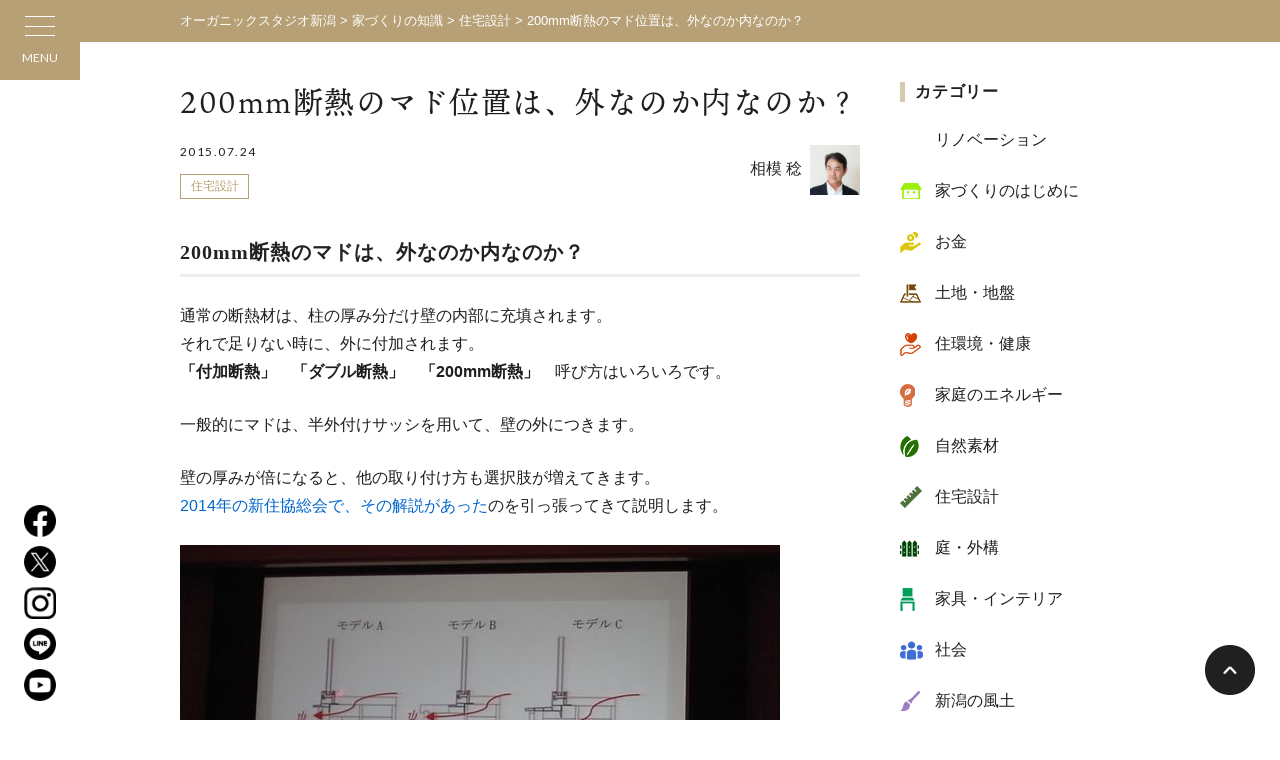

--- FILE ---
content_type: text/html; charset=UTF-8
request_url: https://www.organic-studio.jp/making_column/14980/
body_size: 17969
content:
<!DOCTYPE html>
<html lang="ja">
<head>
<!-- Google Tag Manager -->
<script>(function(w,d,s,l,i){w[l]=w[l]||[];w[l].push({'gtm.start':
new Date().getTime(),event:'gtm.js'});var f=d.getElementsByTagName(s)[0],
j=d.createElement(s),dl=l!='dataLayer'?'&l='+l:'';j.async=true;j.src=
'https://www.googletagmanager.com/gtm.js?id='+i+dl;f.parentNode.insertBefore(j,f);
})(window,document,'script','dataLayer','GTM-NVZZ586');</script>
<!-- End Google Tag Manager -->
<meta charset="UTF-8">
<meta http-equiv="X-UA-Compatible" content="IE=edge">
<meta name="viewport" content="width=device-width">
<meta name='robots' content='index, follow, max-image-preview:large, max-snippet:-1, max-video-preview:-1' />

	<!-- This site is optimized with the Yoast SEO plugin v26.5 - https://yoast.com/wordpress/plugins/seo/ -->
	<title>200mm断熱のマド位置は、外なのか内なのか？ - オーガニックスタジオ新潟</title>
	<meta name="description" content="200mm断熱のマド位置は、外なのか内なのか？ - 家づくりの知識 - 自然素材の注文住宅・全館空調エコハウス" />
	<link rel="canonical" href="https://www.organic-studio.jp/making_column/14980/" />
	<meta property="og:locale" content="ja_JP" />
	<meta property="og:type" content="article" />
	<meta property="og:title" content="200mm断熱のマド位置は、外なのか内なのか？ - オーガニックスタジオ新潟" />
	<meta property="og:description" content="200mm断熱のマド位置は、外なのか内なのか？ - 家づくりの知識 - 自然素材の注文住宅・全館空調エコハウス" />
	<meta property="og:url" content="https://www.organic-studio.jp/making_column/14980/" />
	<meta property="og:site_name" content="オーガニックスタジオ新潟" />
	<meta property="article:publisher" content="https://www.facebook.com/organicstudio.jp" />
	<meta property="article:modified_time" content="2018-04-27T05:12:39+00:00" />
	<meta property="og:image" content="https://www.organic-studio.jp/wp-content/uploads/2017/11/d10220f465a15a236f0d38f9c9ba6b07.jpg" />
	<meta property="og:image:width" content="600" />
	<meta property="og:image:height" content="399" />
	<meta property="og:image:type" content="image/jpeg" />
	<meta name="twitter:card" content="summary_large_image" />
	<meta name="twitter:site" content="@ogasta_niigata" />
	<script type="application/ld+json" class="yoast-schema-graph">{"@context":"https://schema.org","@graph":[{"@type":"WebPage","@id":"https://www.organic-studio.jp/making_column/14980/","url":"https://www.organic-studio.jp/making_column/14980/","name":"200mm断熱のマド位置は、外なのか内なのか？ - オーガニックスタジオ新潟","isPartOf":{"@id":"https://www.organic-studio.jp/#website"},"primaryImageOfPage":{"@id":"https://www.organic-studio.jp/making_column/14980/#primaryimage"},"image":{"@id":"https://www.organic-studio.jp/making_column/14980/#primaryimage"},"thumbnailUrl":"https://www.organic-studio.jp/wp-content/uploads/2017/11/d10220f465a15a236f0d38f9c9ba6b07.jpg","datePublished":"2015-07-24T10:27:24+00:00","dateModified":"2018-04-27T05:12:39+00:00","description":"200mm断熱のマド位置は、外なのか内なのか？ - 家づくりの知識 - 自然素材の注文住宅・全館空調エコハウス","breadcrumb":{"@id":"https://www.organic-studio.jp/making_column/14980/#breadcrumb"},"inLanguage":"ja","potentialAction":[{"@type":"ReadAction","target":["https://www.organic-studio.jp/making_column/14980/"]}]},{"@type":"ImageObject","inLanguage":"ja","@id":"https://www.organic-studio.jp/making_column/14980/#primaryimage","url":"https://www.organic-studio.jp/wp-content/uploads/2017/11/d10220f465a15a236f0d38f9c9ba6b07.jpg","contentUrl":"https://www.organic-studio.jp/wp-content/uploads/2017/11/d10220f465a15a236f0d38f9c9ba6b07.jpg","width":600,"height":399},{"@type":"BreadcrumbList","@id":"https://www.organic-studio.jp/making_column/14980/#breadcrumb","itemListElement":[{"@type":"ListItem","position":1,"name":"ホーム","item":"https://www.organic-studio.jp/"},{"@type":"ListItem","position":2,"name":"家づくりの知識","item":"https://www.organic-studio.jp/making_column/"},{"@type":"ListItem","position":3,"name":"200mm断熱のマド位置は、外なのか内なのか？"}]},{"@type":"WebSite","@id":"https://www.organic-studio.jp/#website","url":"https://www.organic-studio.jp/","name":"オーガニックスタジオ新潟","description":"自然素材の注文住宅・全館空調エコハウス","potentialAction":[{"@type":"SearchAction","target":{"@type":"EntryPoint","urlTemplate":"https://www.organic-studio.jp/?s={search_term_string}"},"query-input":{"@type":"PropertyValueSpecification","valueRequired":true,"valueName":"search_term_string"}}],"inLanguage":"ja"}]}</script>
	<!-- / Yoast SEO plugin. -->


<link rel='dns-prefetch' href='//stats.wp.com' />
<link rel='dns-prefetch' href='//v0.wordpress.com' />
<link rel="alternate" title="oEmbed (JSON)" type="application/json+oembed" href="https://www.organic-studio.jp/wp-json/oembed/1.0/embed?url=https%3A%2F%2Fwww.organic-studio.jp%2Fmaking_column%2F14980%2F" />
<link rel="alternate" title="oEmbed (XML)" type="text/xml+oembed" href="https://www.organic-studio.jp/wp-json/oembed/1.0/embed?url=https%3A%2F%2Fwww.organic-studio.jp%2Fmaking_column%2F14980%2F&#038;format=xml" />
<style id='wp-img-auto-sizes-contain-inline-css' type='text/css'>
img:is([sizes=auto i],[sizes^="auto," i]){contain-intrinsic-size:3000px 1500px}
/*# sourceURL=wp-img-auto-sizes-contain-inline-css */
</style>
<style id='wp-block-library-inline-css' type='text/css'>
:root{--wp-block-synced-color:#7a00df;--wp-block-synced-color--rgb:122,0,223;--wp-bound-block-color:var(--wp-block-synced-color);--wp-editor-canvas-background:#ddd;--wp-admin-theme-color:#007cba;--wp-admin-theme-color--rgb:0,124,186;--wp-admin-theme-color-darker-10:#006ba1;--wp-admin-theme-color-darker-10--rgb:0,107,160.5;--wp-admin-theme-color-darker-20:#005a87;--wp-admin-theme-color-darker-20--rgb:0,90,135;--wp-admin-border-width-focus:2px}@media (min-resolution:192dpi){:root{--wp-admin-border-width-focus:1.5px}}.wp-element-button{cursor:pointer}:root .has-very-light-gray-background-color{background-color:#eee}:root .has-very-dark-gray-background-color{background-color:#313131}:root .has-very-light-gray-color{color:#eee}:root .has-very-dark-gray-color{color:#313131}:root .has-vivid-green-cyan-to-vivid-cyan-blue-gradient-background{background:linear-gradient(135deg,#00d084,#0693e3)}:root .has-purple-crush-gradient-background{background:linear-gradient(135deg,#34e2e4,#4721fb 50%,#ab1dfe)}:root .has-hazy-dawn-gradient-background{background:linear-gradient(135deg,#faaca8,#dad0ec)}:root .has-subdued-olive-gradient-background{background:linear-gradient(135deg,#fafae1,#67a671)}:root .has-atomic-cream-gradient-background{background:linear-gradient(135deg,#fdd79a,#004a59)}:root .has-nightshade-gradient-background{background:linear-gradient(135deg,#330968,#31cdcf)}:root .has-midnight-gradient-background{background:linear-gradient(135deg,#020381,#2874fc)}:root{--wp--preset--font-size--normal:16px;--wp--preset--font-size--huge:42px}.has-regular-font-size{font-size:1em}.has-larger-font-size{font-size:2.625em}.has-normal-font-size{font-size:var(--wp--preset--font-size--normal)}.has-huge-font-size{font-size:var(--wp--preset--font-size--huge)}.has-text-align-center{text-align:center}.has-text-align-left{text-align:left}.has-text-align-right{text-align:right}.has-fit-text{white-space:nowrap!important}#end-resizable-editor-section{display:none}.aligncenter{clear:both}.items-justified-left{justify-content:flex-start}.items-justified-center{justify-content:center}.items-justified-right{justify-content:flex-end}.items-justified-space-between{justify-content:space-between}.screen-reader-text{border:0;clip-path:inset(50%);height:1px;margin:-1px;overflow:hidden;padding:0;position:absolute;width:1px;word-wrap:normal!important}.screen-reader-text:focus{background-color:#ddd;clip-path:none;color:#444;display:block;font-size:1em;height:auto;left:5px;line-height:normal;padding:15px 23px 14px;text-decoration:none;top:5px;width:auto;z-index:100000}html :where(.has-border-color){border-style:solid}html :where([style*=border-top-color]){border-top-style:solid}html :where([style*=border-right-color]){border-right-style:solid}html :where([style*=border-bottom-color]){border-bottom-style:solid}html :where([style*=border-left-color]){border-left-style:solid}html :where([style*=border-width]){border-style:solid}html :where([style*=border-top-width]){border-top-style:solid}html :where([style*=border-right-width]){border-right-style:solid}html :where([style*=border-bottom-width]){border-bottom-style:solid}html :where([style*=border-left-width]){border-left-style:solid}html :where(img[class*=wp-image-]){height:auto;max-width:100%}:where(figure){margin:0 0 1em}html :where(.is-position-sticky){--wp-admin--admin-bar--position-offset:var(--wp-admin--admin-bar--height,0px)}@media screen and (max-width:600px){html :where(.is-position-sticky){--wp-admin--admin-bar--position-offset:0px}}
/*wp_block_styles_on_demand_placeholder:696abeb46d035*/
/*# sourceURL=wp-block-library-inline-css */
</style>
<style id='classic-theme-styles-inline-css' type='text/css'>
/*! This file is auto-generated */
.wp-block-button__link{color:#fff;background-color:#32373c;border-radius:9999px;box-shadow:none;text-decoration:none;padding:calc(.667em + 2px) calc(1.333em + 2px);font-size:1.125em}.wp-block-file__button{background:#32373c;color:#fff;text-decoration:none}
/*# sourceURL=/wp-includes/css/classic-themes.min.css */
</style>
<link rel='stylesheet' id='contact-form-7-css' href='https://www.organic-studio.jp/wp-content/plugins/contact-form-7/includes/css/styles.css?ver=6.1.4' type='text/css' media='all' />
<style id='contact-form-7-inline-css' type='text/css'>
.grecaptcha-badge{opacity: 0;}
/*# sourceURL=contact-form-7-inline-css */
</style>
<link rel='stylesheet' id='responsive-lightbox-swipebox-css' href='https://www.organic-studio.jp/wp-content/plugins/responsive-lightbox/assets/swipebox/swipebox.min.css?ver=1.5.2' type='text/css' media='all' />
<link rel='stylesheet' id='wp-members-css' href='https://www.organic-studio.jp/wp-content/plugins/wp-members/assets/css/forms/generic-no-float.min.css?ver=3.5.4.3' type='text/css' media='all' />
<link rel='stylesheet' id='theme-normalize-css' href='https://www.organic-studio.jp/wp-content/themes/organic-studio202112/css/normalize.css?1766647530' type='text/css' media='all' />
<link rel='stylesheet' id='theme-common-css' href='https://www.organic-studio.jp/wp-content/themes/organic-studio202112/css/common.css?1766647530' type='text/css' media='all' />
<link rel='stylesheet' id='theme-module-css' href='https://www.organic-studio.jp/wp-content/themes/organic-studio202112/css/module.css?1766647530' type='text/css' media='all' />
<link rel='stylesheet' id='theme-css' href='https://www.organic-studio.jp/wp-content/themes/organic-studio202112/style.css?1740744047' type='text/css' media='all' />
<link rel='stylesheet' id='icomoon-css' href='https://www.organic-studio.jp/wp-content/themes/organic-studio202112/css/icomoon/style.css' type='text/css' media='all' />
<link rel='stylesheet' id='entry-style-css' href='https://www.organic-studio.jp/wp-content/themes/organic-studio202112/css/entry.css?1766647530' type='text/css' media='all' />
<link rel='stylesheet' id='jquery.mmenu.all-css' href='https://www.organic-studio.jp/wp-content/themes/organic-studio202112/scripts/mmenu/jquery.mmenu.all.css' type='text/css' media='all' />
<link rel='stylesheet' id='for-jquery.mmenu-css' href='https://www.organic-studio.jp/wp-content/themes/organic-studio202112/scripts/mmenu/for-jquery.mmenu.css?1692845658' type='text/css' media='all' />
<link rel='stylesheet' id='my-wpmem.css-css' href='https://www.organic-studio.jp/wp-content/themes/organic-studio202112/member/css/wpmem.css?1732773989' type='text/css' media='all' />
<script type="text/javascript" src="https://www.organic-studio.jp/wp-content/plugins/contact-form-7-for-digima-v2/inc/js/cookie.js" id="get_digima_beacon_from_cookie-js"></script>
<script type="text/javascript" src="https://www.organic-studio.jp/wp-includes/js/jquery/jquery.min.js?ver=3.7.1" id="jquery-core-js"></script>
<script type="text/javascript" src="https://www.organic-studio.jp/wp-includes/js/jquery/jquery-migrate.min.js?ver=3.4.1" id="jquery-migrate-js"></script>
<script type="text/javascript" src="https://www.organic-studio.jp/wp-content/plugins/responsive-lightbox/assets/swipebox/jquery.swipebox.min.js?ver=1.5.2" id="responsive-lightbox-swipebox-js"></script>
<script type="text/javascript" src="https://www.organic-studio.jp/wp-includes/js/underscore.min.js?ver=1.13.7" id="underscore-js"></script>
<script type="text/javascript" src="https://www.organic-studio.jp/wp-content/plugins/responsive-lightbox/assets/infinitescroll/infinite-scroll.pkgd.min.js?ver=4.0.1" id="responsive-lightbox-infinite-scroll-js"></script>
<script type="text/javascript" id="responsive-lightbox-js-before">
/* <![CDATA[ */
var rlArgs = {"script":"swipebox","selector":"lightbox","customEvents":"","activeGalleries":true,"animation":true,"hideCloseButtonOnMobile":false,"removeBarsOnMobile":false,"hideBars":true,"hideBarsDelay":5000,"videoMaxWidth":1080,"useSVG":true,"loopAtEnd":false,"woocommerce_gallery":false,"ajaxurl":"https:\/\/www.organic-studio.jp\/wp-admin\/admin-ajax.php","nonce":"0e7dae32ce","preview":false,"postId":14980,"scriptExtension":false};

//# sourceURL=responsive-lightbox-js-before
/* ]]> */
</script>
<script type="text/javascript" src="https://www.organic-studio.jp/wp-content/plugins/responsive-lightbox/js/front.js?ver=2.5.5" id="responsive-lightbox-js"></script>
<link rel="https://api.w.org/" href="https://www.organic-studio.jp/wp-json/" /><link rel="EditURI" type="application/rsd+xml" title="RSD" href="https://www.organic-studio.jp/xmlrpc.php?rsd" />
<meta name="generator" content="WordPress 6.9" />
<link rel='shortlink' href='https://www.organic-studio.jp/?p=14980' />
	<style>img#wpstats{display:none}</style>
		<script src="https://ajaxzip3.github.io/ajaxzip3.js" charset="UTF-8"></script>
		<script>
		jQuery(function($){
			$('#zip-to-addr-btn').on('click', function(){
				AjaxZip3.zip2addr('zip3', 'zip4', 'your-address', 'your-address');
			});
			$('input[name=\'your-zip\']').attr('onKeyUp', 'AjaxZip3.zip2addr(this,\'\',\'your-address\',\'your-address\');');
		});</script><style>#cat-list-category .cat-item-information,
.category-information .cat-item-information,
.cat-container .cat-child-item-information{background-color:#8C51FE}#cat-list-category .cat-item-news,
.category-news .cat-item-news,
.cat-container .cat-child-item-news{background-color:#84FEFF}#cat-list-category .cat-item-completion,
.category-completion .cat-item-completion,
.cat-container .cat-child-item-completion{background-color:#B251FE}#cat-list-category .cat-item-studyroom,
.category-studyroom .cat-item-studyroom,
.cat-container .cat-child-item-studyroom{background-color:#1582D3}#cat-list-category .cat-item-construction,
.category-construction .cat-item-construction,
.cat-container .cat-child-item-construction{background-color:#C7E008}#cat-list-category .cat-item-experience,
.category-experience .cat-item-experience,
.cat-container .cat-child-item-experience{background-color:#850400}#cat-list-staff_blog_cat .cat-item-life,
.staff_blog_cat-life .cat-item-life,
.cat-container .cat-child-item-life{background-color:#FCD603}#cat-list-staff_blog_cat .cat-item-maintenance,
.staff_blog_cat-maintenance .cat-item-maintenance,
.cat-container .cat-child-item-maintenance{background-color:#ba5d75}#cat-list-staff_blog_cat .cat-item-dairy-care,
.staff_blog_cat-dairy-care .cat-item-dairy-care,
.cat-container .cat-child-item-dairy-care{background-color:#ba5d75}#cat-list-staff_blog_cat .cat-item-maintenance-winter,
.staff_blog_cat-maintenance-winter .cat-item-maintenance-winter,
.cat-container .cat-child-item-maintenance-winter{background-color:#00AA85}#cat-list-staff_blog_cat .cat-item-maintenance-summer,
.staff_blog_cat-maintenance-summer .cat-item-maintenance-summer,
.cat-container .cat-child-item-maintenance-summer{background-color:#008485}#cat-list-staff_blog_cat .cat-item-maintenance-after,
.staff_blog_cat-maintenance-after .cat-item-maintenance-after,
.cat-container .cat-child-item-maintenance-after{background-color:#EF9227}#cat-list-staff_blog_cat .cat-item-maintenance-life,
.staff_blog_cat-maintenance-life .cat-item-maintenance-life,
.cat-container .cat-child-item-maintenance-life{background-color:#6300D3}#cat-list-staff_blog_cat .cat-item-maintenance-garden,
.staff_blog_cat-maintenance-garden .cat-item-maintenance-garden,
.cat-container .cat-child-item-maintenance-garden{background-color:#00D508}#cat-list-staff_blog_cat .cat-item-publicity,
.staff_blog_cat-publicity .cat-item-publicity,
.cat-container .cat-child-item-publicity{background-color:#AC0258}#cat-list-staff_blog_cat .cat-item-publicity-news,
.staff_blog_cat-publicity-news .cat-item-publicity-news,
.cat-container .cat-child-item-publicity-news{background-color:#8EF704}#cat-list-staff_blog_cat .cat-item-publicity-lifestyle,
.staff_blog_cat-publicity-lifestyle .cat-item-publicity-lifestyle,
.cat-container .cat-child-item-publicity-lifestyle{background-color:#008559}#cat-list-staff_blog_cat .cat-item-publicity-interview,
.staff_blog_cat-publicity-interview .cat-item-publicity-interview,
.cat-container .cat-child-item-publicity-interview{background-color:#26B6FB}#cat-list-staff_blog_cat .cat-item-publicity-voice,
.staff_blog_cat-publicity-voice .cat-item-publicity-voice,
.cat-container .cat-child-item-publicity-voice{background-color:#060059}#cat-list-staff_blog_cat .cat-item-publicity-report,
.staff_blog_cat-publicity-report .cat-item-publicity-report,
.cat-container .cat-child-item-publicity-report{background-color:#8B80FE}#cat-list-staff_blog_cat .cat-item-design,
.staff_blog_cat-design .cat-item-design,
.cat-container .cat-child-item-design{background-color:#FF5B84}#cat-list-staff_blog_cat .cat-item-concept,
.staff_blog_cat-concept .cat-item-concept,
.cat-container .cat-child-item-concept{background-color:#5B5884}#cat-list-staff_blog_cat .cat-item-design-around,
.staff_blog_cat-design-around .cat-item-design-around,
.cat-container .cat-child-item-design-around{background-color:#00AA85}#cat-list-staff_blog_cat .cat-item-report,
.staff_blog_cat-report .cat-item-report,
.cat-container .cat-child-item-report{background-color:#8B80FE}#cat-list-staff_blog_cat .cat-item-seazon,
.staff_blog_cat-seazon .cat-item-seazon,
.cat-container .cat-child-item-seazon{background-color:#00AA85}#cat-list-life_column_cat .cat-item-move_food,
.life_column_cat-move_food .cat-item-move_food,
.cat-container .cat-child-item-move_food{background-color:#1700AA}#cat-list-life_column_cat .cat-item-move_outdoor,
.life_column_cat-move_outdoor .cat-item-move_outdoor,
.cat-container .cat-child-item-move_outdoor{background-color:#8756AA}#cat-list-life_column_cat .cat-item-simple,
.life_column_cat-simple .cat-item-simple,
.cat-container .cat-child-item-simple{background-color:#FF00FE}#cat-list-life_column_cat .cat-item-favorite,
.life_column_cat-favorite .cat-item-favorite,
.cat-container .cat-child-item-favorite{background-color:#C7CC04}#cat-list-life_column_cat .cat-item-outdoor,
.life_column_cat-outdoor .cat-item-outdoor,
.cat-container .cat-child-item-outdoor{background-color:#B300FE}#cat-list-life_column_cat .cat-item-art,
.life_column_cat-art .cat-item-art,
.cat-container .cat-child-item-art{background-color:#00D45B}#cat-list-making_column_cat .cat-item-%e3%83%aa%e3%83%8e%e3%83%99%e3%83%bc%e3%82%b7%e3%83%a7%e3%83%b3,
.making_column_cat-%e3%83%aa%e3%83%8e%e3%83%99%e3%83%bc%e3%82%b7%e3%83%a7%e3%83%b3 .cat-item-%e3%83%aa%e3%83%8e%e3%83%99%e3%83%bc%e3%82%b7%e3%83%a7%e3%83%b3,
.cat-container .cat-child-item-%e3%83%aa%e3%83%8e%e3%83%99%e3%83%bc%e3%82%b7%e3%83%a7%e3%83%b3{background-color:#00F408}#cat-list-making_column_cat .cat-item-begining,
.making_column_cat-begining .cat-item-begining,
.cat-container .cat-child-item-begining{background-color:#6650FE}#cat-list-making_column_cat .cat-item-fund,
.making_column_cat-fund .cat-item-fund,
.cat-container .cat-child-item-fund{background-color:#61A7FF}#cat-list-making_column_cat .cat-item-ground,
.making_column_cat-ground .cat-item-ground,
.cat-container .cat-child-item-ground{background-color:#5B0059}#cat-list-making_column_cat .cat-item-health,
.making_column_cat-health .cat-item-health,
.cat-container .cat-child-item-health{background-color:#8EF704}#cat-list-making_column_cat .cat-item-energy,
.making_column_cat-energy .cat-item-energy,
.cat-container .cat-child-item-energy{background-color:#6153D3}#cat-list-making_column_cat .cat-item-material,
.making_column_cat-material .cat-item-material,
.cat-container .cat-child-item-material{background-color:#AB0600}#cat-list-making_column_cat .cat-item-design,
.making_column_cat-design .cat-item-design,
.cat-container .cat-child-item-design{background-color:#5B5884}#cat-list-making_column_cat .cat-item-garden,
.making_column_cat-garden .cat-item-garden,
.cat-container .cat-child-item-garden{background-color:#B144FF}#cat-list-making_column_cat .cat-item-interior,
.making_column_cat-interior .cat-item-interior,
.cat-container .cat-child-item-interior{background-color:#5CD1FF}#cat-list-making_column_cat .cat-item-society,
.making_column_cat-society .cat-item-society,
.cat-container .cat-child-item-society{background-color:#FCD603}#cat-list-making_column_cat .cat-item-climate,
.making_column_cat-climate .cat-item-climate,
.cat-container .cat-child-item-climate{background-color:#FF00FE}#cat-list-making_column_cat .cat-item-industry,
.making_column_cat-industry .cat-item-industry,
.cat-container .cat-child-item-industry{background-color:#7CFF86}</style><link rel="icon" href="https://www.organic-studio.jp/wp-content/uploads/2022/09/cropped-favicon-32x32.png" sizes="32x32" />
<link rel="icon" href="https://www.organic-studio.jp/wp-content/uploads/2022/09/cropped-favicon-192x192.png" sizes="192x192" />
<link rel="apple-touch-icon" href="https://www.organic-studio.jp/wp-content/uploads/2022/09/cropped-favicon-180x180.png" />
<meta name="msapplication-TileImage" content="https://www.organic-studio.jp/wp-content/uploads/2022/09/cropped-favicon-270x270.png" />

<!-- BEGIN GAINWP v5.4.6 Universal Analytics - https://intelligencewp.com/google-analytics-in-wordpress/ -->
<script>
(function(i,s,o,g,r,a,m){i['GoogleAnalyticsObject']=r;i[r]=i[r]||function(){
	(i[r].q=i[r].q||[]).push(arguments)},i[r].l=1*new Date();a=s.createElement(o),
	m=s.getElementsByTagName(o)[0];a.async=1;a.src=g;m.parentNode.insertBefore(a,m)
})(window,document,'script','https://www.google-analytics.com/analytics.js','ga');
  ga('create', 'UA-34508081-1', 'auto');
  ga('send', 'pageview');
</script>
<!-- END GAINWP Universal Analytics -->
<script>
jQuery(function($){
	var spView = 'width=480';
	var pcView = 'width=device-width, initial-scale=1.0, minimum-scale=1.0';

	$('meta[name="viewport"]').remove();
	if( navigator.userAgent.indexOf('iPhone') > 0 || navigator.userAgent.indexOf('iPod') > 0 || (navigator.userAgent.indexOf('Android') > 0 && navigator.userAgent.indexOf('Mobile') > 0) ){
		$('head').prepend('<meta name="viewport" content="' + spView + '">');
	} else {
		$('head').prepend('<meta name="viewport" content="' + pcView + '">');
	}
});
</script>
<link rel="stylesheet" href="//maxcdn.bootstrapcdn.com/font-awesome/4.6.3/css/font-awesome.min.css">
<!-- google font -->
<link rel="preconnect" href="https://fonts.googleapis.com">
<link rel="preconnect" href="https://fonts.gstatic.com" crossorigin>
<link href="https://fonts.googleapis.com/css2?family=Lato:wght@100;300;400;700&display=swap" rel="stylesheet">
<!-- google font -->
<script async src="https://beacon.digima.com/v2/bootstrap/d0b-MlQ4RlhIRkZETHxwT0NGSlRyM2dSbkpBSkJhTTkyWg"></script>
</head>
<body data-rsssl=1 class="wp-singular making_column-template-default single single-making_column postid-14980 wp-theme-organic-studio202112">
<!-- Gianism -->
<script>
window.fbAsyncInit = function() {
	FB.init({
		appId      : '317108032221257',
		cookie     : true,
		xfbml      : true,
		version    : '3.2'
	});
	FB.AppEvents.logPageView();
};

(function(d, s, id){
	var js, fjs = d.getElementsByTagName(s)[0];
	if (d.getElementById(id)) {return;}
	js = d.createElement(s); js.id = id;
	js.src = "https://connect.facebook.net/en_US/sdk.js";
	fjs.parentNode.insertBefore(js, fjs);
}(document, 'script', 'facebook-jssdk'));
</script>

<!-- Google Tag Manager (noscript) -->
<noscript><iframe src="https://www.googletagmanager.com/ns.html?id=GTM-NVZZ586"
height="0" width="0" style="display:none;visibility:hidden"></iframe></noscript>
<!-- End Google Tag Manager (noscript) -->

<div id="sp-nav">
	<div class="sp-nav-bg js-modal-close"></div>
	<div class="sp-nav-content">
		<h2 class="sp-site-logo">
			<a href="https://www.organic-studio.jp">
				<img src="https://www.organic-studio.jp/wp-content/themes/organic-studio202112/images/common/h_logo.png" alt="オーガニックスタジオ新潟">
			</a>
		</h2>
		<div class="sp-scroll-area">
			<ul class="sp-menu-list">
				<li class="menu-item">
					<span class="has-submenu">オガスタのつくる家</span>
					<ul class="sp-submenu-list">
						<li><a href="https://www.organic-studio.jp/architectual_philosophy/">住宅思想</a></li><li><a href="https://www.organic-studio.jp/technology/">家づくりの技術</a></li><li><span class="has-grandchild-menu">家づくりの特徴</span><ul class="grandchild-menu-list"><li class="child-menu"><a href="https://www.organic-studio.jp/characteristic_organic/">自然素材を品よく使う</a></li>
<li class="child-menu"><a href="https://www.organic-studio.jp/characteristic_eco/">エコハウスで快適・経済的</a></li>
<li class="child-menu"><a href="https://www.organic-studio.jp/characteristic_garden/">庭と一体の設計</a></li></ul></li><li><a href="https://www.organic-studio.jp/making_column/">家づくりの知識</a></li><li><a href="https://www.organic-studio.jp/flow/">家づくりの流れ</a></li><li><a href="https://www.organic-studio.jp/zeh_builder/">ZEHビルダー報告</a></li><li><a href="https://www.organic-studio.jp/guarantee/">あんしんの保証制度</a></li><li><a href="https://www.organic-studio.jp/sdgs/">脱炭素化とSDGs</a></li><li><a href="https://www.organic-studio.jp/faqs/">よくあるご質問</a></li>					</ul>
				</li>
				<li class="menu-item"><a href="https://www.organic-studio.jp/renovation/">性能向上リノベーション</a></li>
				<li class="menu-item"><a href="https://www.organic-studio.jp/mansion-renovation/">木のマンションリノベーション</a></li>
				<li class="menu-item"><a href="https://www.organic-studio.jp/floor_heating/">全館空調システム</a></li>
				<li class="menu-item">
					<span class="has-submenu">施工事例</span>
					<ul class="sp-submenu-list">
						<li><a href="https://www.organic-studio.jp/works/">最新一覧</a></li><li><a href="https://www.organic-studio.jp/works/gallery_feature/second/">2階リビングの家</a></li><li><a href="https://www.organic-studio.jp/works/gallery_feature/reno/">リノベーションの家</a></li><li><a href="https://www.organic-studio.jp/works/gallery_feature/small/">少人数/30坪以下</a></li><li><a href="https://www.organic-studio.jp/works/gallery_feature/large/">二世帯住宅 / 同居</a></li><li><a href="https://www.organic-studio.jp/works/gallery_feature/flat/">平屋</a></li><li><a href="https://www.organic-studio.jp/works/gallery_feature/store/">店舗併用住宅</a></li><li><a href="https://www.organic-studio.jp/works/gallery_feature/wood-stove/">薪ストーブのある家</a></li>					</ul>
				</li>
				<li class="menu-item"><a href="https://www.organic-studio.jp/realestate/">不動産・物件情報</a></li>
				<li class="menu-item"><a href="https://www.organic-studio.jp/migration/">新潟への移住をお考えの方へ</a></li>
				<li class="menu-item">
					<!-- <a href="https://www.organic-studio.jp/life_column/">
						オガスタの家でくらす人
					</a> -->
					<span class="has-submenu">オガスタの家でくらす人</span>
					<ul class="sp-submenu-list">
						<li><a href="https://www.organic-studio.jp/life_column/">オーナーによるコラム「くらしの便り」</a></li><li><a href="https://www.organic-studio.jp/owners_life/">インタビュー集「くらしを訪ねて」</a></li><li><a href="https://www.organic-studio.jp/staff_life/">社員の暮らし</a></li>					</ul>
				</li>
				<li class="menu-item">
					<span class="has-submenu">オーナー様メニュー</span>
					<ul class="sp-submenu-list">
						<li><a href="https://www.organic-studio.jp/owner/">オーナーズサイト</a></li><li><a href="https://www.organic-studio.jp/after_support/">定期点検</a></li><li><span class="has-grandchild-menu">くらしのアフターサポート</span><ul class="grandchild-menu-list"><li class="child-menu"><a href="https://www.organic-studio.jp/maintenance/">自分でできる！メンテナンス</a></li>
<li class="child-menu"><a href="https://www.organic-studio.jp/extended_warranty/">住宅設備延長保証</a></li>
<li class="child-menu"><a href="https://www.organic-studio.jp/home_assistance_24/">ホームアシスタンス24</a></li>
<li class="child-menu"><a href="https://www.organic-studio.jp/additonal_construction/">追加工事のご相談</a></li></ul></li><li><a href="https://www.organic-studio.jp/staff_blog/staff_blog_cat/maintenance/">メンテナンス日記</a></li><li><a href="https://www.organic-studio.jp/fire_insurance/">セコムあんしんマイホーム保険</a></li><li><a href="https://www.organic-studio.jp/owners_event/">オーナーイベント</a></li>					</ul>
				</li>
				<li class="menu-item menu-item-wpmem"><span class="has-submenu href="https://www.organic-studio.jp/ogst_profile/"><span class="inner-text">会員メニュー</span></span><ul class="sp-submenu-list"><li class="menu-item-wpmem-children"><a href="https://member.organic-studio.jp">オガスタ会員とは</a></li>
<li class="menu-item-wpmem-children"><a href="https://www.organic-studio.jp/ogst_registration/">新規会員登録</a></li>
<li class="menu-item-wpmem-children"><a href="https://www.organic-studio.jp/ogst_login/">ログイン</a></li>
</ul></li>
			</ul>
			<div class="sp-bottom-menu flex-start">
				<ul class="sp-bottom-menu-list">
					<li><a href="https://www.organic-studio.jp/information/">お知らせ</a></li>
					<li><a href="https://www.organic-studio.jp/staff_blog/">スタッフブログ</a></li>
					<li><a href="https://www.organic-studio.jp/publicity/publicity_tax/seminar/">客員公演</a></li>
					<li><a href="https://www.organic-studio.jp/publicity/publicity_tax/media/">メディア履歴</a></li>
				</ul>
				<ul class="sp-bottom-menu-list">
					<li><a href="https://www.organic-studio.jp/model_house/#section-model_house-reseration">住宅相談（来店）</a></li>
					<li><a href="https://www.organic-studio.jp/contact/">お問い合わせ</a></li>
					<li><a href="https://www.organic-studio.jp/company/">会社概要</a></li>
					<li><a href="https://www.organic-studio.jp/staff/">スタッフ紹介</a></li>
					<li><a href="https://www.organic-studio.jp/recruit/">採用情報</a></li>
				</ul>
			</div>
			<div id="sp-search-box">
				<span>
					<div class="search-box">
<form method="get" class="search-form" action="https://www.organic-studio.jp">
	<input type="text" name="s" value="" placeholder="サイト内検索" autocomplete="off">
	<label for="search-form-696abeb477615" class="search-icon"><i class="fa fa-search" aria-hidden="true"></i></label>
	<input type="submit" value="検索" id="search-form-696abeb477615" class="search-submit">
</form>
</div>
				</span>
			</div>
		</div>
	</div>
</div>

<div id="wrapper">


<header id="header">
	<div class="h-inner">
		<h1 class="site-logo sp-only">
			<a href="https://www.organic-studio.jp/" class="img-box"><img src="https://www.organic-studio.jp/wp-content/themes/organic-studio202112/images/common/h_logo.png" alt="オーガニックスタジオ新潟"></a>
		</h1>
		<a class="hamburger">
			<div class="hamburger-wrap">
				<span class="hamburger-icon"></span>
				<span class="hamburger-icon"></span>
				<span class="hamburger-icon"></span>
			</div>
			<p class="text lato">MENU</p>
		</a>
		<div class="sns-wrapper pc-only">
						<a class="sns-btn" href="https://www.facebook.com/organicstudio.jp/">
				<img
				class="ofi" loading="lazy" alt="facebook"
				src="https://www.organic-studio.jp/wp-content/themes/organic-studio202112/images/common/ico_facebook_03.png"
				>
			</a>
						<a class="sns-btn" href="https://twitter.com/ogasta_niigata">
				<img
				class="ofi" loading="lazy" alt="x"
				src="https://www.organic-studio.jp/wp-content/themes/organic-studio202112/images/common/ico_x_03.png"
				>
			</a>
						<a class="sns-btn" href="https://www.instagram.com/organicstudio_niigata/">
				<img
				class="ofi" loading="lazy" alt="instagram"
				src="https://www.organic-studio.jp/wp-content/themes/organic-studio202112/images/common/ico_instagram_03.png"
				>
			</a>
						<a class="sns-btn" href="https://line.me/R/ti/p/%40nqa7035a">
				<img
				class="ofi" loading="lazy" alt="line"
				src="https://www.organic-studio.jp/wp-content/themes/organic-studio202112/images/common/ico_line_03.png"
				>
			</a>
						<a class="sns-btn" href="https://www.youtube.com/channel/UCQWpmVj0d9xKB2IuSQ_ro0Q">
				<img
				class="ofi" loading="lazy" alt="youtube"
				src="https://www.organic-studio.jp/wp-content/themes/organic-studio202112/images/common/ico_youtube_03.png"
				>
			</a>
					</div>
	</div>
</header>

<div id="main-wrapper">



<div id="breadcrumbs">
	<div class="content-width">
		<!-- Breadcrumb NavXT 7.5.0 -->
<a title="Go to オーガニックスタジオ新潟." href="https://www.organic-studio.jp">オーガニックスタジオ新潟</a> &gt; <span property="itemListElement" typeof="ListItem"><a property="item" typeof="WebPage" title="家づくりの知識へ移動" href="https://www.organic-studio.jp/making_column/" class="archive post-making_column-archive"><span property="name">家づくりの知識</span></a><meta property="position" content="2"></span> &gt; <span property="itemListElement" typeof="ListItem"><a property="item" typeof="WebPage" title="Go to the 住宅設計 家づくりコラムカテゴリー archives." href="https://www.organic-studio.jp/making_column/making_column_cat/design/" class="taxonomy making_column_cat"><span property="name">住宅設計</span></a><meta property="position" content="3"></span> &gt; <span property="itemListElement" typeof="ListItem"><span property="name">200mm断熱のマド位置は、外なのか内なのか？</span><meta property="position" content="4"></span>	</div>
</div><!-- #breadcrumbs -->
<div id="main" class="clearfix clear">
<div id="two-columns" class="content-width clearfix">
	<div id="container">
		<div id="content">
							<article id="post-14980" class="post-14980 making_column type-making_column status-publish has-post-thumbnail hentry making_column_cat-design">
										<h1 id="entry-title">200mm断熱のマド位置は、外なのか内なのか？</h1>
					<div class="staff-blog-meta table column-box no-border">
						<div class="meta-box cat-box cell">
							<p class="post-date">2015.07.24</p>
							<a href="https://www.organic-studio.jp/making_column/making_column_cat/design/" class="cat-item design">住宅設計</a>						</div>
						<div class="meta-box cell meta-author-box">
							<span class="meta-author">相模 稔<a href="https://www.organic-studio.jp/author/minoru_sagami" class="img-box staff-thumb"><img src="https://www.organic-studio.jp/wp-content/uploads/2023/05/7b0dc5c12cc1539a0bb3c751fc217362.jpg" alt="相模 稔"></a></span>
						</div>
					</div>
					
					<div class="entry-content">
						<h3><strong>200mm断熱のマドは、外なのか内なのか？</strong></h3>
<p>通常の断熱材は、柱の厚み分だけ壁の内部に充填されます。<br />
それで足りない時に、外に付加されます。<br />
<strong>「付加断熱」　「ダブル断熱」　「200mm断熱」　</strong>呼び方はいろいろです。</p>
<p>一般的にマドは、半外付けサッシを用いて、壁の外につきます。</p>
<p>壁の厚みが倍になると、他の取り付け方も選択肢が増えてきます。<br />
<a href="https://blog.ameba.jp/ucs/entry/srventryupdateinput.do?id=12044991998#" target="_blank" rel="noopener">2014年の新住協総会で、その解説があった</a>のを引っ張ってきて説明します。</p>
<p><a href="https://blog.ameba.jp/ucs/entry/srventryupdateinput.do?id=12044991998#"><img decoding="async" src="https://stat.ameba.jp/user_images/20150630/18/organi9-sta/82/49/j/o0600045013352407329.jpg" alt="" border="0" /></a></p>
<p>オガスタ事務所では、両方のプランが確認できる。</p>
<p><a href="https://blog.ameba.jp/ucs/entry/srventryupdateinput.do?id=12044991998#"><img decoding="async" src="https://stat.ameba.jp/user_images/20150630/18/organi9-sta/e0/f4/j/o0600039913352408545.jpg" alt="" border="0" /></a></p>
<p>モデルAが標準プラン。　今まで通りにマドが外に取り付けられる。<br />
<a href="https://blog.ameba.jp/ucs/entry/srventryupdateinput.do?id=12044991998#"><img decoding="async" src="https://stat.ameba.jp/user_images/20150630/18/organi9-sta/0b/2b/j/o0600039913352408547.jpg" alt="" border="0" /></a><br />
メリット：　　外の窓周りの処理が簡単である。＝安上がりである。<br />
室内側の窓枠が大きくなり、出窓のような印象になる。</p>
<p>モデルBが壁の中心に取り付けるプラン。<br />
<a href="https://blog.ameba.jp/ucs/entry/srventryupdateinput.do?id=12044991998#"><img decoding="async" src="https://stat.ameba.jp/user_images/20150630/18/organi9-sta/e5/c8/j/o0600039913352408546.jpg" alt="" border="0" /></a><br />
メリットとしては断熱の中心にマドが来るのでプサイ値という縁からの熱損失が最低になり、性能が良くなる。　外部から見た時に彫が深くなり外観的には向上する。</p>
<p><a href="https://blog.ameba.jp/ucs/entry/srventryupdateinput.do?id=12044991998#"><img decoding="async" src="https://stat.ameba.jp/user_images/20150630/18/organi9-sta/91/46/j/o0600039913352408548.jpg" alt="" border="0" /></a><br />
（室内側から見た様子）　壁の厚さが倍で、真ん中に窓が来ている。</p>
<p><a href="https://blog.ameba.jp/ucs/entry/srventryupdateinput.do?id=12044991998#"><img decoding="async" src="https://stat.ameba.jp/user_images/20150630/18/organi9-sta/0c/99/j/o0600039913352408544.jpg" alt="" border="0" /></a></p>
<p>（杉板外壁で壁の中心に取り付けた場合）</p>
<p>適材適所で選びます</p>
<p>まとめると、<strong>室内側優先であるならプランA</strong><br />
<strong>外観と性能を優先するならばプランB</strong>ということとなるだろう。</p>
<p>外観はかなり違ってくることがわかることだろう。</p>
<p>道路側で見える壁をBプラン。<br />
見えない壁・ブレースで耐力壁を取った壁はAプラン。<br />
そんな感じで混在させてもいいと思います。</p>
																	</div>
					
					
<div class="column-writer-box-wrap upper-left-corner upper-right-corner relative">
	<div id="column-writer-box" class="lower-left-corner lower-right-corner relative">
		<div class="inner clearfix">
							<div class="writer-thumbnail img-box">
					<img src="https://www.organic-studio.jp/wp-content/uploads/2023/05/7b0dc5c12cc1539a0bb3c751fc217362.jpg" alt="相模 稔">
				</div>
						<div class="writer-profile">
									<span class="cat-item">代表取締役</span>
									<h4 class="writer-name">相模 稔</h4>
									<p class="writer-description">オガスタの社長。
工務店経営のほか講演活動なども行う。
アメブロ「おーがにっくな家ブログ」もよろしく。</p>
							</div>
		</div>
	</div>
</div>
					<div id="sns-buttons" class="sns-buttons-pc-bottom">
	<ul class="snsb snsb-balloon floatlist">
		<li class="balloon-btn twitter-balloon-btn x-balloon-btn">
			<a href="http://twitter.com/share?text=200mm%E6%96%AD%E7%86%B1%E3%81%AE%E3%83%9E%E3%83%89%E4%BD%8D%E7%BD%AE%E3%81%AF%E3%80%81%E5%A4%96%E3%81%AA%E3%81%AE%E3%81%8B%E5%86%85%E3%81%AA%E3%81%AE%E3%81%8B%EF%BC%9F｜オーガニックスタジオ新潟&url=https://www.organic-studio.jp/making_column/14980/" target="blank" class="balloon-btn-link twitter-balloon-btn-link" onclick="javascript:window.open(this.href, '', 'menubar=no,toolbar=no,resizable=yes,scrollbars=yes,height=300,width=600');return false;">
				<span class="sharetxt">Xでシェア</span>
			</a>
		</li>
		<li class="balloon-btn facebook-balloon-btn">
			<a class="balloon-btn-link facebook-balloon-btn-link" href="https://www.facebook.com/sharer/sharer.php?u=https://www.organic-studio.jp/making_column/14980/&t=200mm%E6%96%AD%E7%86%B1%E3%81%AE%E3%83%9E%E3%83%89%E4%BD%8D%E7%BD%AE%E3%81%AF%E3%80%81%E5%A4%96%E3%81%AA%E3%81%AE%E3%81%8B%E5%86%85%E3%81%AA%E3%81%AE%E3%81%8B%EF%BC%9F" target="blank" class="balloon-btn-link facebook-balloon-btn-link" onclick="javascript:window.open(this.href, '', 'menubar=no,toolbar=no,resizable=yes,scrollbars=yes,height=300,width=600');return false;">
				<span class="sharetxt">Facebookでシェア</span>
			</a>
		</li>
	</ul>
</div>				</article>
				
				<div id="nav-below" class="navigation clearfix">
	<div class="leftside"><h3>[前の記事]</h3><a href="https://www.organic-studio.jp/making_column/10306/"><div class="thumb"><span class="img-box"><div class="ofi-wrap" style="padding-bottom: 100%;"><div class="ofi-cover"><img src="https://www.organic-studio.jp/wp-content/uploads/2011/02/f59bbaa11712bcc703941ef8e8805728.jpg" alt=""></div></div></span></div><h4>ビオトープの魅力</h4></a></div><div class="rightside"><h3>[次の記事]</h3><a href="https://www.organic-studio.jp/making_column/10379/"><h4>住宅営業マン不要論</h4><div class="thumb"><span class="img-box"><div class="ofi-wrap" style="padding-bottom: 100%;"><div class="ofi-cover"><img src="https://www.organic-studio.jp/wp-content/uploads/t02200273_0443055013369317323.jpg" alt=""></div></div></span></div></a></div></div><!-- #nav-below -->

					</div><!-- #content -->
	</div>
	<aside id="sidebar">

		<section class="side-box">
		<h3 class="side-title">カテゴリー</h3>
		<ul id="cat-list-making_column_cat" class="cat-list">
											<li class="cat-item-%e3%83%aa%e3%83%8e%e3%83%99%e3%83%bc%e3%82%b7%e3%83%a7%e3%83%b3">
					<a href="https://www.organic-studio.jp/making_column/making_column_cat/%e3%83%aa%e3%83%8e%e3%83%99%e3%83%bc%e3%82%b7%e3%83%a7%e3%83%b3/">リノベーション</a>
				</li>
											<li class="cat-item-begining">
					<a href="https://www.organic-studio.jp/making_column/making_column_cat/begining/">家づくりのはじめに</a>
				</li>
											<li class="cat-item-fund">
					<a href="https://www.organic-studio.jp/making_column/making_column_cat/fund/">お金</a>
				</li>
											<li class="cat-item-ground">
					<a href="https://www.organic-studio.jp/making_column/making_column_cat/ground/">土地・地盤</a>
				</li>
											<li class="cat-item-health">
					<a href="https://www.organic-studio.jp/making_column/making_column_cat/health/">住環境・健康</a>
				</li>
											<li class="cat-item-energy">
					<a href="https://www.organic-studio.jp/making_column/making_column_cat/energy/">家庭のエネルギー</a>
				</li>
											<li class="cat-item-material">
					<a href="https://www.organic-studio.jp/making_column/making_column_cat/material/">自然素材</a>
				</li>
											<li class="cat-item-design">
					<a href="https://www.organic-studio.jp/making_column/making_column_cat/design/">住宅設計</a>
				</li>
											<li class="cat-item-garden">
					<a href="https://www.organic-studio.jp/making_column/making_column_cat/garden/">庭・外構</a>
				</li>
											<li class="cat-item-interior">
					<a href="https://www.organic-studio.jp/making_column/making_column_cat/interior/">家具・インテリア</a>
				</li>
											<li class="cat-item-society">
					<a href="https://www.organic-studio.jp/making_column/making_column_cat/society/">社会</a>
				</li>
											<li class="cat-item-climate">
					<a href="https://www.organic-studio.jp/making_column/making_column_cat/climate/">新潟の風土</a>
				</li>
											<li class="cat-item-industry">
					<a href="https://www.organic-studio.jp/making_column/making_column_cat/industry/">住宅業界</a>
				</li>
					</ul>
	</section>
	<style>#cat-list-making_column_cat .cat-item-begining a { background-image: url("https://www.organic-studio.jp/wp-content/uploads/2018/07/s_ico_begining_01.png"); }#cat-list-making_column_cat .cat-item-fund a { background-image: url("https://www.organic-studio.jp/wp-content/uploads/2018/07/s_ico_fund_01.png"); }#cat-list-making_column_cat .cat-item-ground a { background-image: url("https://www.organic-studio.jp/wp-content/uploads/2018/07/s_ico_ground_01.png"); }#cat-list-making_column_cat .cat-item-health a { background-image: url("https://www.organic-studio.jp/wp-content/uploads/2018/07/s_ico_health_01.png"); }#cat-list-making_column_cat .cat-item-energy a { background-image: url("https://www.organic-studio.jp/wp-content/uploads/2018/07/s_ico_energy_01.png"); }#cat-list-making_column_cat .cat-item-material a { background-image: url("https://www.organic-studio.jp/wp-content/uploads/2018/07/s_ico_material_01.png"); }#cat-list-making_column_cat .cat-item-design a { background-image: url("https://www.organic-studio.jp/wp-content/uploads/2018/07/s_ico_design_01.png"); }#cat-list-making_column_cat .cat-item-garden a { background-image: url("https://www.organic-studio.jp/wp-content/uploads/2018/07/s_ico_garden_01.png"); }#cat-list-making_column_cat .cat-item-interior a { background-image: url("https://www.organic-studio.jp/wp-content/uploads/2018/07/s_ico_interior_01.png"); }#cat-list-making_column_cat .cat-item-society a { background-image: url("https://www.organic-studio.jp/wp-content/uploads/2018/07/s_ico_society_01.png"); }#cat-list-making_column_cat .cat-item-climate a { background-image: url("https://www.organic-studio.jp/wp-content/uploads/2020/09/s_ico_art_01.png"); }#cat-list-making_column_cat .cat-item-industry a { background-image: url("https://www.organic-studio.jp/wp-content/uploads/2020/09/s_ico_industry_01.png"); }</style>
				<section class="side-box">
			<h3 class="side-title">新着投稿</h3>
			<ul class="entry-list">
							
<li class="entry-item">
	<div class="inner">
		<div class="left-box">
			<div>
				<a href="https://www.organic-studio.jp/making_column/54627/" class="img-box">
					<div class="ofi-wrap" style="padding-bottom: 100%;"><div class="ofi-cover"><img src="https://www.organic-studio.jp/wp-content/uploads/2025/11/9058d0f23e24ccb4ee747d1050cb72f4.jpeg" alt=""></div></div>				</a>
			</div>
		</div>
		<div class="right-box">
			<div class="txt-box">
				<div class="meta-box">
					<span class="post-date">2026.01.08</span>
				</div>
				<h3 class="title entry-title"><a href="https://www.organic-studio.jp/making_column/54627/">SNSで噛み合わない「高断熱論争」――なぜ議論がすれ違うのか？</a></h3>
			</div>
		</div>
	</div>
</li>							
<li class="entry-item">
	<div class="inner">
		<div class="left-box">
			<div>
				<a href="https://www.organic-studio.jp/making_column/51753/" class="img-box">
					<div class="ofi-wrap" style="padding-bottom: 100%;"><div class="ofi-cover"><img src="https://www.organic-studio.jp/wp-content/uploads/2025/06/b66f1a8f9d1123d1ae8d57ed86647365.jpeg" alt=""></div></div>				</a>
			</div>
		</div>
		<div class="right-box">
			<div class="txt-box">
				<div class="meta-box">
					<span class="post-date">2025.12.22</span>
				</div>
				<h3 class="title entry-title"><a href="https://www.organic-studio.jp/making_column/51753/">令和版「住宅すごろく」</a></h3>
			</div>
		</div>
	</div>
</li>							
<li class="entry-item">
	<div class="inner">
		<div class="left-box">
			<div>
				<a href="https://www.organic-studio.jp/making_column/54874/" class="img-box">
					<div class="ofi-wrap" style="padding-bottom: 100%;"><div class="ofi-cover"><img src="https://www.organic-studio.jp/wp-content/uploads/2025/11/Gemini_Generated_Image_l2vom6l2vom6l2vo.jpeg" alt=""></div></div>				</a>
			</div>
		</div>
		<div class="right-box">
			<div class="txt-box">
				<div class="meta-box">
					<span class="post-date">2025.12.12</span>
				</div>
				<h3 class="title entry-title"><a href="https://www.organic-studio.jp/making_column/54874/">省エネの正解は“窓を減らす”ことじゃない。パッシブ設計という王道</a></h3>
			</div>
		</div>
	</div>
</li>							
<li class="entry-item">
	<div class="inner">
		<div class="left-box">
			<div>
				<a href="https://www.organic-studio.jp/making_column/52688/" class="img-box">
					<div class="ofi-wrap" style="padding-bottom: 100%;"><div class="ofi-cover"><img src="https://www.organic-studio.jp/wp-content/uploads/2025/08/line_oa_chat_240504_074042-1-1024x768-1.jpg" alt=""></div></div>				</a>
			</div>
		</div>
		<div class="right-box">
			<div class="txt-box">
				<div class="meta-box">
					<span class="post-date">2025.11.28</span>
				</div>
				<h3 class="title entry-title"><a href="https://www.organic-studio.jp/making_column/52688/">戸建て住宅のメンテナンス計画｜15年・30年サイクルの賢い考え方</a></h3>
			</div>
		</div>
	</div>
</li>							
<li class="entry-item">
	<div class="inner">
		<div class="left-box">
			<div>
				<a href="https://www.organic-studio.jp/making_column/54805/" class="img-box">
					<div class="ofi-wrap" style="padding-bottom: 100%;"><div class="ofi-cover"><img src="https://www.organic-studio.jp/wp-content/uploads/2025/11/Gemini_Generated_Image_avux5qavux5qavux.jpeg" alt=""></div></div>				</a>
			</div>
		</div>
		<div class="right-box">
			<div class="txt-box">
				<div class="meta-box">
					<span class="post-date">2025.11.15</span>
				</div>
				<h3 class="title entry-title"><a href="https://www.organic-studio.jp/making_column/54805/">「間取りごっこ」が招く残念な家</a></h3>
			</div>
		</div>
	</div>
</li>						</ul>
		</section>
	</aside></div>


</div><!-- #main -->



	<div class="content-width">
		<div id="f-owner-bnr">
	<div class="owner-bnr-inner">
		<h2 class="ttl dots"><span>オ</span><span>ガ</span><span>ス</span><span>タ</span><span>会</span><span>員</span>になって<br class="sp-only">お得な情報をGETしませんか？</h2>
		<div class="cont-area">
			<div class="merit-area">
				<ul class="img-wrap floatlist">
					<li class="img-box">
						<img 
							class="ofi" loading="lazy" alt="会員限定資料一式を無料送付" 
							src="https://www.organic-studio.jp/wp-content/themes/organic-studio202112/images/common/bnr_owner_merit_01.png"
						>
					</li>
					<li class="img-box">
						<img 
							class="ofi" loading="lazy" alt="家づくりに役立つ最新情報を無料配信" 
							src="https://www.organic-studio.jp/wp-content/themes/organic-studio202112/images/common/bnr_owner_merit_02.png"
						>
					</li>
					<li class="img-box">
						<img 
							class="ofi" loading="lazy" alt="会員限定人気記事を無料公開" 
							src="https://www.organic-studio.jp/wp-content/themes/organic-studio202112/images/common/bnr_owner_merit_03.png"
						>
					</li>
					<li class="img-box">
						<img 
							class="ofi" loading="lazy" alt="会員限定e-BOOKを無料公開" 
							src="https://www.organic-studio.jp/wp-content/themes/organic-studio202112/images/common/bnr_owner_merit_04.png"
						>
					</li>
				</ul>
			</div>
			<div class="btn-area">
				<div class="txt">
					<span class="dots strong-mark">登録は<span>カ</span><span>ン</span><span>タ</span><span>ン</span><span>無</span><span>料</span>です!</span>
				</div>
				<div class="btn-box-center">
					<a href="https://member.organic-studio.jp/" class="btn-type-box btn-type-bright">
						<span class="btn-inner">詳しくはこちら</span>
					</a>
				</div>
			</div>
		</div>
	</div>
</div>	</div>

<footer id="footer">

	<div id="f-contact-links">
		<div class="row clearfix">

			<div id="f-catalog" class="left-box mask-cover">
				<div class="ttl-box">
					<h3 class="sub-title"><span class="en">CATALOG</span></h3>
					<h2 class="title bnr-title"><span class="ja">資料請求</span></h2>
				</div>
				<div class="btn-box">
					<a href="https://member.organic-studio.jp/" class="btn-type-emptybox btn-type-more">MORE</a>
				</div>
			</div>
			<div id="f-consulting" class="right-box mask-cover">
				<div class="ttl-box">
					<h3 class="sub-title"><span class="en">CONSULTING</span></h3>
					<h2 class="title bnr-title"><span class="ja">無料住宅相談<br>（来店）</span></h2>
				</div>
				<div class="btn-box">
					<a href="https://www.organic-studio.jp/model_house/#section-model_house-reseration" class="btn-type-emptybox btn-type-more">MORE</a>
				</div>
			</div>
		</div>
	</div><!-- #f-contact-links -->

	<div id="footer-content">
		<div class="content-width">
			<div id="f-contact-container">
				<div id="f-logo-box">
					<div class="site-title">
						<a href="https://www.organic-studio.jp" rel="home" class="img-box"><img src="https://www.organic-studio.jp/wp-content/themes/organic-studio202112/images/common/f_logo.png" alt="オーガニックスタジオ新潟"></a>
					</div>
				</div>
				<div id="f-addr-box">
					<p>
						<span>〒950-1101 新潟市西区山田3077</span>
						<span>TEL：025-201-6611</span>
						<span>MAIL：<a href="mailto:in&#102;&#111;&#64;or&#103;an&#105;c&#45;s&#116;&#117;d&#105;&#111;&#46;j&#112;">info@organic-studio.jp</a></span>
					</p>
				</div>
			</div><!-- #f-contact-container -->
			<div id="f-map-container">
				<div class="row clearfix">
					<div id="f-map-box" class="left left-box map-box">
						<iframe src="https://www.google.com/maps/embed?pb=!1m14!1m8!1m3!1d12596.399370343686!2d139.011647!3d37.8813477!3m2!1i1024!2i768!4f13.1!3m3!1m2!1s0x0%3A0x1850bd64fb784759!2z44Kq44O844Ks44OL44OD44Kv44K544K_44K444Kq5paw5r2f5qCq5byP5Lya56S-!5e0!3m2!1sja!2sjp!4v1499844605724" width="480" height="300" frameborder="0" style="border:0" allowfullscreen></iframe>
					</div>
					<div id="f-streetview" class="right right-box map-box">
						<iframe src="https://www.google.com/maps/embed?pb=!1m0!4v1499844743731!6m8!1m7!1sIZ24po5EdSfW5z9pE-xUVQ!2m2!1d37.88125278187339!2d139.0116289142695!3f4.295092060587374!4f-1.2183232088647458!5f2.668602987780237" width="480" height="300" frameborder="0" style="border:0" allowfullscreen></iframe>
					</div>
				</div>
			</div><!-- #f-map-container -->
			<div id="f-sns-container" class="upper-left-corner upper-right-corner relative">
				<div class="f-sns-container-inner table lower-left-corner lower-right-corner relative">
					<div class="f-sns-box cell">
						<h4 class="sns-ttl">オガスタ新潟公式アカウント</h4>
						<div class="sns-btn-wrapper">
														<a class="sns-btn" href="https://www.facebook.com/organicstudio.jp/">
								<img
								class="ofi" loading="lazy" alt="facebook"
								src="https://www.organic-studio.jp/wp-content/themes/organic-studio202112/images/common/ico_facebook_02.png"
								>
							</a>
														<a class="sns-btn" href="https://twitter.com/ogasta_niigata">
								<img
								class="ofi" loading="lazy" alt="x"
								src="https://www.organic-studio.jp/wp-content/themes/organic-studio202112/images/common/ico_x_02.png"
								>
							</a>
														<a class="sns-btn" href="https://www.instagram.com/organicstudio_niigata/">
								<img
								class="ofi" loading="lazy" alt="instagram"
								src="https://www.organic-studio.jp/wp-content/themes/organic-studio202112/images/common/ico_instagram_02.png"
								>
							</a>
														<a class="sns-btn" href="https://line.me/R/ti/p/%40nqa7035a">
								<img
								class="ofi" loading="lazy" alt="line"
								src="https://www.organic-studio.jp/wp-content/themes/organic-studio202112/images/common/ico_line_02.png"
								>
							</a>
														<a class="sns-btn" href="https://www.youtube.com/channel/UCQWpmVj0d9xKB2IuSQ_ro0Q">
								<img
								class="ofi" loading="lazy" alt="youtube"
								src="https://www.organic-studio.jp/wp-content/themes/organic-studio202112/images/common/ico_youtube_02.png"
								>
							</a>
													</div>
					</div>
					<div class="f-sns-box cell">
						<h4 class="sns-ttl">相模社長の「家づくりの知識」</h4>
						<div class="sns-btn-wrapper">
														<a class="sns-btn" href="https://www.youtube.com/channel/UCdFMJwLddfMK3s6uMqiOLpA">
								<img
								class="ofi" loading="lazy" alt="相模社長の「家づくりの知識」"
								src="https://www.organic-studio.jp/wp-content/themes/organic-studio202112/images/common/ico_youtube_02.png"
								>
							</a>
														<a class="sns-btn" href="https://ameblo.jp/organi9-sta/">
								<img
								class="ofi" loading="lazy" alt="相模社長の「家づくりの知識」"
								src="https://www.organic-studio.jp/wp-content/themes/organic-studio202112/images/common/ico_blog_02.svg"
								>
							</a>
													</div>
					</div>
					<div class="f-bnr-box cell">
						<div class="sns-btn-wrapper">
							<a href="https://iedukuri100.com/" class="bnr-box">
								<img
								src="https://www.organic-studio.jp/wp-content/themes/organic-studio202112/images/common/bnr_hyakka_01.jpg"
								alt="家づくり百貨"
								width="220px"
								>
							</a>
						</div>
					</div>
				</div>
			</div><!-- #f-sns-container -->
		</div>
	</div><!-- #footer-content -->

	<div id="footer-menu" class="pc-only">
		<div class="footer-menu-wrapper content-width flex-between">
		<div class="f-menu-block"><ul id="menu-f-nav-01" class="f-nav-list"><li id="menu-item-30341" class="disable menu-item menu-item-type-custom menu-item-object-custom menu-item-has-children menu-item-30341"><a href="/">オガスタのつくる家</a>
<ul class="sub-menu">
	<li id="menu-item-30244" class="menu-item menu-item-type-post_type menu-item-object-page menu-item-30244"><a href="https://www.organic-studio.jp/architectual_philosophy/">住宅思想</a></li>
	<li id="menu-item-30247" class="menu-item menu-item-type-post_type menu-item-object-page menu-item-30247"><a href="https://www.organic-studio.jp/technology/">家づくりの技術</a></li>
	<li id="menu-item-30246" class="disable menu-item menu-item-type-post_type menu-item-object-page menu-item-has-children menu-item-30246"><a href="https://www.organic-studio.jp/characteristic/">家づくりの特徴</a>
	<ul class="sub-menu">
		<li id="menu-item-30342" class="menu-item menu-item-type-post_type menu-item-object-page menu-item-30342"><a href="https://www.organic-studio.jp/characteristic_organic/">自然素材を品よく使う</a></li>
		<li id="menu-item-30344" class="menu-item menu-item-type-post_type menu-item-object-page menu-item-30344"><a href="https://www.organic-studio.jp/characteristic_eco/">エコハウスで快適・経済的</a></li>
		<li id="menu-item-30343" class="menu-item menu-item-type-post_type menu-item-object-page menu-item-30343"><a href="https://www.organic-studio.jp/characteristic_garden/">庭と一体の設計</a></li>
	</ul>
</li>
	<li id="menu-item-30823" class="menu-item menu-item-type-post_type_archive menu-item-object-making_column menu-item-30823"><a href="https://www.organic-studio.jp/making_column/">家づくりの知識</a></li>
	<li id="menu-item-30248" class="menu-item menu-item-type-post_type menu-item-object-page menu-item-30248"><a href="https://www.organic-studio.jp/flow/">家づくりの流れ</a></li>
	<li id="menu-item-30245" class="menu-item menu-item-type-post_type menu-item-object-page menu-item-30245"><a href="https://www.organic-studio.jp/zeh_builder/">ＺＥＨビルダー報告</a></li>
	<li id="menu-item-30249" class="menu-item menu-item-type-post_type menu-item-object-page menu-item-30249"><a href="https://www.organic-studio.jp/guarantee/">あんしんの保証制度</a></li>
	<li id="menu-item-33193" class="menu-item menu-item-type-post_type menu-item-object-page menu-item-33193"><a href="https://www.organic-studio.jp/sdgs/">脱炭素化とSDGs</a></li>
	<li id="menu-item-30462" class="menu-item menu-item-type-post_type_archive menu-item-object-faqs menu-item-30462"><a href="https://www.organic-studio.jp/faqs/">よくあるご質問</a></li>
</ul>
</li>
<li id="menu-item-30525" class="hide-menu menu-item menu-item-type-custom menu-item-object-custom menu-item-30525"><a href="/">隠しメニュー</a></li>
<li id="menu-item-30523" class="menu-item menu-item-type-post_type menu-item-object-page menu-item-30523"><a href="https://www.organic-studio.jp/renovation/">性能向上リノベーション</a></li>
<li id="menu-item-48734" class="menu-item menu-item-type-post_type menu-item-object-page menu-item-48734"><a href="https://www.organic-studio.jp/mansion-renovation/">木のマンションリノベーション</a></li>
<li id="menu-item-30524" class="menu-item menu-item-type-post_type menu-item-object-page menu-item-30524"><a href="https://www.organic-studio.jp/floor_heating/">全館空調システム</a></li>
</ul></div><div class="f-menu-block"><ul id="menu-f-nav-02" class="f-nav-list"><li id="menu-item-30251" class="disable menu-item menu-item-type-post_type_archive menu-item-object-works menu-item-has-children menu-item-30251"><a href="https://www.organic-studio.jp/works/">施工事例</a>
<ul class="sub-menu">
	<li id="menu-item-33200" class="menu-item menu-item-type-post_type_archive menu-item-object-works menu-item-33200"><a href="https://www.organic-studio.jp/works/">最新一覧</a></li>
	<li id="menu-item-30252" class="menu-item menu-item-type-taxonomy menu-item-object-gallery_feature menu-item-30252"><a href="https://www.organic-studio.jp/works/gallery_feature/second/">２階リビング</a></li>
	<li id="menu-item-30253" class="menu-item menu-item-type-taxonomy menu-item-object-gallery_feature menu-item-30253"><a href="https://www.organic-studio.jp/works/gallery_feature/reno/">性能向上リノベーション</a></li>
	<li id="menu-item-30254" class="menu-item menu-item-type-taxonomy menu-item-object-gallery_feature menu-item-30254"><a href="https://www.organic-studio.jp/works/gallery_feature/small/">【ミニマム】少人数／小さな家</a></li>
	<li id="menu-item-30255" class="menu-item menu-item-type-taxonomy menu-item-object-gallery_feature menu-item-30255"><a href="https://www.organic-studio.jp/works/gallery_feature/large/">二世帯住宅 / 同居</a></li>
	<li id="menu-item-30256" class="menu-item menu-item-type-taxonomy menu-item-object-gallery_feature menu-item-30256"><a href="https://www.organic-studio.jp/works/gallery_feature/flat/">平屋</a></li>
	<li id="menu-item-30257" class="menu-item menu-item-type-taxonomy menu-item-object-gallery_feature menu-item-30257"><a href="https://www.organic-studio.jp/works/gallery_feature/store/">店舗／店舗併用住宅</a></li>
	<li id="menu-item-30258" class="menu-item menu-item-type-taxonomy menu-item-object-gallery_feature menu-item-30258"><a href="https://www.organic-studio.jp/works/gallery_feature/wood-stove/">薪ストーブのある家</a></li>
</ul>
</li>
<li id="menu-item-33194" class="menu-item menu-item-type-post_type_archive menu-item-object-realestate menu-item-33194"><a href="https://www.organic-studio.jp/realestate/">不動産・物件情報</a></li>
</ul></div><div class="f-menu-block"><ul id="menu-f-nav-03" class="f-nav-list"><li id="menu-item-55605" class="menu-item menu-item-type-post_type menu-item-object-page menu-item-55605"><a href="https://www.organic-studio.jp/migration/">新潟への移住をお考えの方へ</a></li>
<li id="menu-item-30297" class="disable menu-item menu-item-type-custom menu-item-object-custom menu-item-has-children menu-item-30297"><a href="/">オガスタの家でくらす人</a>
<ul class="sub-menu">
	<li id="menu-item-30529" class="menu-item menu-item-type-post_type_archive menu-item-object-life_column menu-item-30529"><a href="https://www.organic-studio.jp/life_column/">オーナーによるコラム「くらしの便り」</a></li>
	<li id="menu-item-30824" class="menu-item menu-item-type-post_type_archive menu-item-object-owners_life menu-item-30824"><a href="https://www.organic-studio.jp/owners_life/">インタビュー集「くらしを訪ねて」</a></li>
	<li id="menu-item-33201" class="menu-item menu-item-type-post_type menu-item-object-page menu-item-33201"><a href="https://www.organic-studio.jp/staff_life/">社員のくらし</a></li>
	<li id="menu-item-33202" class="menu-item menu-item-type-post_type_archive menu-item-object-niigata_life_column menu-item-33202"><a href="https://www.organic-studio.jp/niigata_life_column/">インタビュー集「新潟で暮らす」</a></li>
</ul>
</li>
<li id="menu-item-30298" class="hide-menu menu-item menu-item-type-custom menu-item-object-custom menu-item-30298"><a href="/">隠しメニュー</a></li>
<li id="menu-item-30299" class="disable menu-item menu-item-type-custom menu-item-object-custom menu-item-has-children menu-item-30299"><a href="/">オーナー様メニュー</a>
<ul class="sub-menu">
	<li id="menu-item-32448" class="menu-item menu-item-type-post_type menu-item-object-page menu-item-32448"><a href="https://www.organic-studio.jp/owner/">オーナーズサイト</a></li>
	<li id="menu-item-33208" class="menu-item menu-item-type-post_type menu-item-object-page menu-item-33208"><a href="https://www.organic-studio.jp/after_support/">定期点検</a></li>
	<li id="menu-item-33204" class="disable menu-item menu-item-type-custom menu-item-object-custom menu-item-has-children menu-item-33204"><a href="/">くらしのアフターサポート</a>
	<ul class="sub-menu">
		<li id="menu-item-33205" class="menu-item menu-item-type-post_type menu-item-object-page menu-item-33205"><a href="https://www.organic-studio.jp/owner/">自分でできる！メンテナンス</a></li>
		<li id="menu-item-30349" class="menu-item menu-item-type-post_type menu-item-object-page menu-item-30349"><a href="https://www.organic-studio.jp/extended_warranty/">住宅設備延長保証</a></li>
		<li id="menu-item-30347" class="menu-item menu-item-type-post_type menu-item-object-page menu-item-30347"><a href="https://www.organic-studio.jp/home_assistance_24/">ホームアシスタンス24</a></li>
		<li id="menu-item-30346" class="menu-item menu-item-type-post_type menu-item-object-page menu-item-30346"><a href="https://www.organic-studio.jp/additonal_construction/">追加工事のご相談</a></li>
	</ul>
</li>
	<li id="menu-item-33207" class="menu-item menu-item-type-taxonomy menu-item-object-staff_blog_cat menu-item-33207"><a href="https://www.organic-studio.jp/staff_blog/staff_blog_cat/maintenance/">メンテナンス日記</a></li>
	<li id="menu-item-33206" class="menu-item menu-item-type-post_type menu-item-object-page menu-item-33206"><a href="https://www.organic-studio.jp/fire_insurance/">セコム安心マイホーム保険</a></li>
	<li id="menu-item-30294" class="menu-item menu-item-type-post_type menu-item-object-page menu-item-30294"><a href="https://www.organic-studio.jp/owners_event/">オーナーイベント</a></li>
</ul>
</li>
</ul></div><div class="f-menu-block"><ul id="menu-f-nav-04" class="f-nav-list"><li id="menu-item-30300" class="disable menu-item menu-item-type-custom menu-item-object-custom menu-item-has-children menu-item-30300"><a href="/">会員メニュー</a>
<ul class="sub-menu">
	<li id="menu-item-30542" class="menu-item menu-item-type-custom menu-item-object-custom menu-item-30542"><a href="https://member.organic-studio.jp/">オガスタ会員とは</a></li>
	<li id="menu-item-30541" class="menu-item menu-item-type-post_type menu-item-object-page menu-item-30541"><a href="https://www.organic-studio.jp/ogst_registration/">新規会員登録</a></li>
	<li id="menu-item-30540" class="menu-item menu-item-type-post_type menu-item-object-page menu-item-30540"><a href="https://www.organic-studio.jp/ogst_login/">ログイン</a></li>
</ul>
</li>
</ul></div><div class="f-menu-block"><ul id="menu-f-nav-05" class="f-nav-list"><li id="menu-item-30530" class="menu-item menu-item-type-taxonomy menu-item-object-category menu-item-30530"><a href="https://www.organic-studio.jp/information/">お知らせ</a></li>
<li id="menu-item-30531" class="menu-item menu-item-type-post_type_archive menu-item-object-staff_blog menu-item-30531"><a href="https://www.organic-studio.jp/staff_blog/">スタッフブログ</a></li>
<li id="menu-item-30532" class="menu-item menu-item-type-taxonomy menu-item-object-publicity_tax menu-item-30532"><a href="https://www.organic-studio.jp/publicity/publicity_tax/seminar/">客員講演</a></li>
<li id="menu-item-30533" class="menu-item menu-item-type-taxonomy menu-item-object-publicity_tax menu-item-30533"><a href="https://www.organic-studio.jp/publicity/publicity_tax/media/">メディア履歴</a></li>
<li id="menu-item-30534" class="menu-item menu-item-type-custom menu-item-object-custom menu-item-30534"><a href="/model_house/#section-model_house-reseration">住宅相談（来店）</a></li>
<li id="menu-item-30535" class="menu-item menu-item-type-post_type menu-item-object-page menu-item-30535"><a href="https://www.organic-studio.jp/contact/">お問い合わせ</a></li>
<li id="menu-item-30536" class="menu-item menu-item-type-post_type menu-item-object-page menu-item-30536"><a href="https://www.organic-studio.jp/company/">会社概要</a></li>
<li id="menu-item-30537" class="menu-item menu-item-type-post_type menu-item-object-page menu-item-30537"><a href="https://www.organic-studio.jp/recruit/">採用情報</a></li>
</ul></div>		</div>
	</div>
	<div id="copyright">
		<div id="to-top">
			<a href="#" class="smooth-scroll img-box"><img src="https://www.organic-studio.jp/wp-content/themes/organic-studio202112/images/common/to_top_01.png" alt=""></a>
		</div>
		<div class="content-width clearfix">
			<p class="left"><small>Copyright &copy; 2021 オーガニックスタジオ新潟</small></p>
			<p class="right note">当サイトに掲載されている文章、写真等の無断転載・転用を禁止します。</p>
		</div>
	</div>
</footer>

</div><!-- #main-wrapper -->
</div><!-- #wrapper -->

<script type="speculationrules">
{"prefetch":[{"source":"document","where":{"and":[{"href_matches":"/*"},{"not":{"href_matches":["/wp-*.php","/wp-admin/*","/wp-content/uploads/*","/wp-content/*","/wp-content/plugins/*","/wp-content/themes/organic-studio202112/*","/*\\?(.+)"]}},{"not":{"selector_matches":"a[rel~=\"nofollow\"]"}},{"not":{"selector_matches":".no-prefetch, .no-prefetch a"}}]},"eagerness":"conservative"}]}
</script>
<script src="https://www.google.com/recaptcha/api.js?render=6LdVwwgaAAAAAJT4vN9r5JP4NAeKt3jxsWMqfgEs"></script><script>
						grecaptcha.ready(function () {
							grecaptcha.execute('6LdVwwgaAAAAAJT4vN9r5JP4NAeKt3jxsWMqfgEs', { action: 'contact' }).then(function (token) {
								var recaptchaResponse = document.getElementById('recaptchaResponse');
								recaptchaResponse.value = token;
							});
						});
					</script><input type="hidden" name="recaptcha_response" id="recaptchaResponse"><script type="text/javascript" src="https://www.organic-studio.jp/wp-includes/js/dist/hooks.min.js?ver=dd5603f07f9220ed27f1" id="wp-hooks-js"></script>
<script type="text/javascript" src="https://www.organic-studio.jp/wp-includes/js/dist/i18n.min.js?ver=c26c3dc7bed366793375" id="wp-i18n-js"></script>
<script type="text/javascript" id="wp-i18n-js-after">
/* <![CDATA[ */
wp.i18n.setLocaleData( { 'text direction\u0004ltr': [ 'ltr' ] } );
//# sourceURL=wp-i18n-js-after
/* ]]> */
</script>
<script type="text/javascript" src="https://www.organic-studio.jp/wp-content/plugins/contact-form-7/includes/swv/js/index.js?ver=6.1.4" id="swv-js"></script>
<script type="text/javascript" id="contact-form-7-js-translations">
/* <![CDATA[ */
( function( domain, translations ) {
	var localeData = translations.locale_data[ domain ] || translations.locale_data.messages;
	localeData[""].domain = domain;
	wp.i18n.setLocaleData( localeData, domain );
} )( "contact-form-7", {"translation-revision-date":"2025-11-30 08:12:23+0000","generator":"GlotPress\/4.0.3","domain":"messages","locale_data":{"messages":{"":{"domain":"messages","plural-forms":"nplurals=1; plural=0;","lang":"ja_JP"},"This contact form is placed in the wrong place.":["\u3053\u306e\u30b3\u30f3\u30bf\u30af\u30c8\u30d5\u30a9\u30fc\u30e0\u306f\u9593\u9055\u3063\u305f\u4f4d\u7f6e\u306b\u7f6e\u304b\u308c\u3066\u3044\u307e\u3059\u3002"],"Error:":["\u30a8\u30e9\u30fc:"]}},"comment":{"reference":"includes\/js\/index.js"}} );
//# sourceURL=contact-form-7-js-translations
/* ]]> */
</script>
<script type="text/javascript" id="contact-form-7-js-before">
/* <![CDATA[ */
var wpcf7 = {
    "api": {
        "root": "https:\/\/www.organic-studio.jp\/wp-json\/",
        "namespace": "contact-form-7\/v1"
    }
};
//# sourceURL=contact-form-7-js-before
/* ]]> */
</script>
<script type="text/javascript" src="https://www.organic-studio.jp/wp-content/plugins/contact-form-7/includes/js/index.js?ver=6.1.4" id="contact-form-7-js"></script>
<script type="text/javascript" src="https://www.organic-studio.jp/wp-content/themes/organic-studio202112/scripts/jquery.leanModal-custom.js?1692845658" id="jquery.leanModal-custom.js-js"></script>
<script type="text/javascript" src="https://www.organic-studio.jp/wp-content/themes/organic-studio202112/scripts/mmenu/jquery.mmenu.all.js" id="jquery.mmenu.all.js-js"></script>
<script type="text/javascript" src="https://www.organic-studio.jp/wp-content/themes/organic-studio202112/scripts/jquery.heightLine.js" id="jquery.heightLine.js-js"></script>
<script type="text/javascript" src="https://www.organic-studio.jp/wp-content/themes/organic-studio202112/scripts/myscripts.js?1692845658" id="myscripts.js-js"></script>
<script type="text/javascript" src="https://www.google.com/recaptcha/api.js?render=6LdVwwgaAAAAAJT4vN9r5JP4NAeKt3jxsWMqfgEs&amp;ver=3.0" id="google-recaptcha-js"></script>
<script type="text/javascript" src="https://www.organic-studio.jp/wp-includes/js/dist/vendor/wp-polyfill.min.js?ver=3.15.0" id="wp-polyfill-js"></script>
<script type="text/javascript" id="wpcf7-recaptcha-js-before">
/* <![CDATA[ */
var wpcf7_recaptcha = {
    "sitekey": "6LdVwwgaAAAAAJT4vN9r5JP4NAeKt3jxsWMqfgEs",
    "actions": {
        "homepage": "homepage",
        "contactform": "contactform"
    }
};
//# sourceURL=wpcf7-recaptcha-js-before
/* ]]> */
</script>
<script type="text/javascript" src="https://www.organic-studio.jp/wp-content/plugins/contact-form-7/modules/recaptcha/index.js?ver=6.1.4" id="wpcf7-recaptcha-js"></script>
<script type="text/javascript" id="jetpack-stats-js-before">
/* <![CDATA[ */
_stq = window._stq || [];
_stq.push([ "view", JSON.parse("{\"v\":\"ext\",\"blog\":\"139441211\",\"post\":\"14980\",\"tz\":\"9\",\"srv\":\"www.organic-studio.jp\",\"j\":\"1:15.3.1\"}") ]);
_stq.push([ "clickTrackerInit", "139441211", "14980" ]);
//# sourceURL=jetpack-stats-js-before
/* ]]> */
</script>
<script type="text/javascript" src="https://stats.wp.com/e-202603.js" id="jetpack-stats-js" defer="defer" data-wp-strategy="defer"></script>

</body>
</html>

--- FILE ---
content_type: text/html; charset=utf-8
request_url: https://www.google.com/recaptcha/api2/anchor?ar=1&k=6LdVwwgaAAAAAJT4vN9r5JP4NAeKt3jxsWMqfgEs&co=aHR0cHM6Ly93d3cub3JnYW5pYy1zdHVkaW8uanA6NDQz&hl=en&v=PoyoqOPhxBO7pBk68S4YbpHZ&size=invisible&anchor-ms=20000&execute-ms=30000&cb=c7985c5s83ov
body_size: 48651
content:
<!DOCTYPE HTML><html dir="ltr" lang="en"><head><meta http-equiv="Content-Type" content="text/html; charset=UTF-8">
<meta http-equiv="X-UA-Compatible" content="IE=edge">
<title>reCAPTCHA</title>
<style type="text/css">
/* cyrillic-ext */
@font-face {
  font-family: 'Roboto';
  font-style: normal;
  font-weight: 400;
  font-stretch: 100%;
  src: url(//fonts.gstatic.com/s/roboto/v48/KFO7CnqEu92Fr1ME7kSn66aGLdTylUAMa3GUBHMdazTgWw.woff2) format('woff2');
  unicode-range: U+0460-052F, U+1C80-1C8A, U+20B4, U+2DE0-2DFF, U+A640-A69F, U+FE2E-FE2F;
}
/* cyrillic */
@font-face {
  font-family: 'Roboto';
  font-style: normal;
  font-weight: 400;
  font-stretch: 100%;
  src: url(//fonts.gstatic.com/s/roboto/v48/KFO7CnqEu92Fr1ME7kSn66aGLdTylUAMa3iUBHMdazTgWw.woff2) format('woff2');
  unicode-range: U+0301, U+0400-045F, U+0490-0491, U+04B0-04B1, U+2116;
}
/* greek-ext */
@font-face {
  font-family: 'Roboto';
  font-style: normal;
  font-weight: 400;
  font-stretch: 100%;
  src: url(//fonts.gstatic.com/s/roboto/v48/KFO7CnqEu92Fr1ME7kSn66aGLdTylUAMa3CUBHMdazTgWw.woff2) format('woff2');
  unicode-range: U+1F00-1FFF;
}
/* greek */
@font-face {
  font-family: 'Roboto';
  font-style: normal;
  font-weight: 400;
  font-stretch: 100%;
  src: url(//fonts.gstatic.com/s/roboto/v48/KFO7CnqEu92Fr1ME7kSn66aGLdTylUAMa3-UBHMdazTgWw.woff2) format('woff2');
  unicode-range: U+0370-0377, U+037A-037F, U+0384-038A, U+038C, U+038E-03A1, U+03A3-03FF;
}
/* math */
@font-face {
  font-family: 'Roboto';
  font-style: normal;
  font-weight: 400;
  font-stretch: 100%;
  src: url(//fonts.gstatic.com/s/roboto/v48/KFO7CnqEu92Fr1ME7kSn66aGLdTylUAMawCUBHMdazTgWw.woff2) format('woff2');
  unicode-range: U+0302-0303, U+0305, U+0307-0308, U+0310, U+0312, U+0315, U+031A, U+0326-0327, U+032C, U+032F-0330, U+0332-0333, U+0338, U+033A, U+0346, U+034D, U+0391-03A1, U+03A3-03A9, U+03B1-03C9, U+03D1, U+03D5-03D6, U+03F0-03F1, U+03F4-03F5, U+2016-2017, U+2034-2038, U+203C, U+2040, U+2043, U+2047, U+2050, U+2057, U+205F, U+2070-2071, U+2074-208E, U+2090-209C, U+20D0-20DC, U+20E1, U+20E5-20EF, U+2100-2112, U+2114-2115, U+2117-2121, U+2123-214F, U+2190, U+2192, U+2194-21AE, U+21B0-21E5, U+21F1-21F2, U+21F4-2211, U+2213-2214, U+2216-22FF, U+2308-230B, U+2310, U+2319, U+231C-2321, U+2336-237A, U+237C, U+2395, U+239B-23B7, U+23D0, U+23DC-23E1, U+2474-2475, U+25AF, U+25B3, U+25B7, U+25BD, U+25C1, U+25CA, U+25CC, U+25FB, U+266D-266F, U+27C0-27FF, U+2900-2AFF, U+2B0E-2B11, U+2B30-2B4C, U+2BFE, U+3030, U+FF5B, U+FF5D, U+1D400-1D7FF, U+1EE00-1EEFF;
}
/* symbols */
@font-face {
  font-family: 'Roboto';
  font-style: normal;
  font-weight: 400;
  font-stretch: 100%;
  src: url(//fonts.gstatic.com/s/roboto/v48/KFO7CnqEu92Fr1ME7kSn66aGLdTylUAMaxKUBHMdazTgWw.woff2) format('woff2');
  unicode-range: U+0001-000C, U+000E-001F, U+007F-009F, U+20DD-20E0, U+20E2-20E4, U+2150-218F, U+2190, U+2192, U+2194-2199, U+21AF, U+21E6-21F0, U+21F3, U+2218-2219, U+2299, U+22C4-22C6, U+2300-243F, U+2440-244A, U+2460-24FF, U+25A0-27BF, U+2800-28FF, U+2921-2922, U+2981, U+29BF, U+29EB, U+2B00-2BFF, U+4DC0-4DFF, U+FFF9-FFFB, U+10140-1018E, U+10190-1019C, U+101A0, U+101D0-101FD, U+102E0-102FB, U+10E60-10E7E, U+1D2C0-1D2D3, U+1D2E0-1D37F, U+1F000-1F0FF, U+1F100-1F1AD, U+1F1E6-1F1FF, U+1F30D-1F30F, U+1F315, U+1F31C, U+1F31E, U+1F320-1F32C, U+1F336, U+1F378, U+1F37D, U+1F382, U+1F393-1F39F, U+1F3A7-1F3A8, U+1F3AC-1F3AF, U+1F3C2, U+1F3C4-1F3C6, U+1F3CA-1F3CE, U+1F3D4-1F3E0, U+1F3ED, U+1F3F1-1F3F3, U+1F3F5-1F3F7, U+1F408, U+1F415, U+1F41F, U+1F426, U+1F43F, U+1F441-1F442, U+1F444, U+1F446-1F449, U+1F44C-1F44E, U+1F453, U+1F46A, U+1F47D, U+1F4A3, U+1F4B0, U+1F4B3, U+1F4B9, U+1F4BB, U+1F4BF, U+1F4C8-1F4CB, U+1F4D6, U+1F4DA, U+1F4DF, U+1F4E3-1F4E6, U+1F4EA-1F4ED, U+1F4F7, U+1F4F9-1F4FB, U+1F4FD-1F4FE, U+1F503, U+1F507-1F50B, U+1F50D, U+1F512-1F513, U+1F53E-1F54A, U+1F54F-1F5FA, U+1F610, U+1F650-1F67F, U+1F687, U+1F68D, U+1F691, U+1F694, U+1F698, U+1F6AD, U+1F6B2, U+1F6B9-1F6BA, U+1F6BC, U+1F6C6-1F6CF, U+1F6D3-1F6D7, U+1F6E0-1F6EA, U+1F6F0-1F6F3, U+1F6F7-1F6FC, U+1F700-1F7FF, U+1F800-1F80B, U+1F810-1F847, U+1F850-1F859, U+1F860-1F887, U+1F890-1F8AD, U+1F8B0-1F8BB, U+1F8C0-1F8C1, U+1F900-1F90B, U+1F93B, U+1F946, U+1F984, U+1F996, U+1F9E9, U+1FA00-1FA6F, U+1FA70-1FA7C, U+1FA80-1FA89, U+1FA8F-1FAC6, U+1FACE-1FADC, U+1FADF-1FAE9, U+1FAF0-1FAF8, U+1FB00-1FBFF;
}
/* vietnamese */
@font-face {
  font-family: 'Roboto';
  font-style: normal;
  font-weight: 400;
  font-stretch: 100%;
  src: url(//fonts.gstatic.com/s/roboto/v48/KFO7CnqEu92Fr1ME7kSn66aGLdTylUAMa3OUBHMdazTgWw.woff2) format('woff2');
  unicode-range: U+0102-0103, U+0110-0111, U+0128-0129, U+0168-0169, U+01A0-01A1, U+01AF-01B0, U+0300-0301, U+0303-0304, U+0308-0309, U+0323, U+0329, U+1EA0-1EF9, U+20AB;
}
/* latin-ext */
@font-face {
  font-family: 'Roboto';
  font-style: normal;
  font-weight: 400;
  font-stretch: 100%;
  src: url(//fonts.gstatic.com/s/roboto/v48/KFO7CnqEu92Fr1ME7kSn66aGLdTylUAMa3KUBHMdazTgWw.woff2) format('woff2');
  unicode-range: U+0100-02BA, U+02BD-02C5, U+02C7-02CC, U+02CE-02D7, U+02DD-02FF, U+0304, U+0308, U+0329, U+1D00-1DBF, U+1E00-1E9F, U+1EF2-1EFF, U+2020, U+20A0-20AB, U+20AD-20C0, U+2113, U+2C60-2C7F, U+A720-A7FF;
}
/* latin */
@font-face {
  font-family: 'Roboto';
  font-style: normal;
  font-weight: 400;
  font-stretch: 100%;
  src: url(//fonts.gstatic.com/s/roboto/v48/KFO7CnqEu92Fr1ME7kSn66aGLdTylUAMa3yUBHMdazQ.woff2) format('woff2');
  unicode-range: U+0000-00FF, U+0131, U+0152-0153, U+02BB-02BC, U+02C6, U+02DA, U+02DC, U+0304, U+0308, U+0329, U+2000-206F, U+20AC, U+2122, U+2191, U+2193, U+2212, U+2215, U+FEFF, U+FFFD;
}
/* cyrillic-ext */
@font-face {
  font-family: 'Roboto';
  font-style: normal;
  font-weight: 500;
  font-stretch: 100%;
  src: url(//fonts.gstatic.com/s/roboto/v48/KFO7CnqEu92Fr1ME7kSn66aGLdTylUAMa3GUBHMdazTgWw.woff2) format('woff2');
  unicode-range: U+0460-052F, U+1C80-1C8A, U+20B4, U+2DE0-2DFF, U+A640-A69F, U+FE2E-FE2F;
}
/* cyrillic */
@font-face {
  font-family: 'Roboto';
  font-style: normal;
  font-weight: 500;
  font-stretch: 100%;
  src: url(//fonts.gstatic.com/s/roboto/v48/KFO7CnqEu92Fr1ME7kSn66aGLdTylUAMa3iUBHMdazTgWw.woff2) format('woff2');
  unicode-range: U+0301, U+0400-045F, U+0490-0491, U+04B0-04B1, U+2116;
}
/* greek-ext */
@font-face {
  font-family: 'Roboto';
  font-style: normal;
  font-weight: 500;
  font-stretch: 100%;
  src: url(//fonts.gstatic.com/s/roboto/v48/KFO7CnqEu92Fr1ME7kSn66aGLdTylUAMa3CUBHMdazTgWw.woff2) format('woff2');
  unicode-range: U+1F00-1FFF;
}
/* greek */
@font-face {
  font-family: 'Roboto';
  font-style: normal;
  font-weight: 500;
  font-stretch: 100%;
  src: url(//fonts.gstatic.com/s/roboto/v48/KFO7CnqEu92Fr1ME7kSn66aGLdTylUAMa3-UBHMdazTgWw.woff2) format('woff2');
  unicode-range: U+0370-0377, U+037A-037F, U+0384-038A, U+038C, U+038E-03A1, U+03A3-03FF;
}
/* math */
@font-face {
  font-family: 'Roboto';
  font-style: normal;
  font-weight: 500;
  font-stretch: 100%;
  src: url(//fonts.gstatic.com/s/roboto/v48/KFO7CnqEu92Fr1ME7kSn66aGLdTylUAMawCUBHMdazTgWw.woff2) format('woff2');
  unicode-range: U+0302-0303, U+0305, U+0307-0308, U+0310, U+0312, U+0315, U+031A, U+0326-0327, U+032C, U+032F-0330, U+0332-0333, U+0338, U+033A, U+0346, U+034D, U+0391-03A1, U+03A3-03A9, U+03B1-03C9, U+03D1, U+03D5-03D6, U+03F0-03F1, U+03F4-03F5, U+2016-2017, U+2034-2038, U+203C, U+2040, U+2043, U+2047, U+2050, U+2057, U+205F, U+2070-2071, U+2074-208E, U+2090-209C, U+20D0-20DC, U+20E1, U+20E5-20EF, U+2100-2112, U+2114-2115, U+2117-2121, U+2123-214F, U+2190, U+2192, U+2194-21AE, U+21B0-21E5, U+21F1-21F2, U+21F4-2211, U+2213-2214, U+2216-22FF, U+2308-230B, U+2310, U+2319, U+231C-2321, U+2336-237A, U+237C, U+2395, U+239B-23B7, U+23D0, U+23DC-23E1, U+2474-2475, U+25AF, U+25B3, U+25B7, U+25BD, U+25C1, U+25CA, U+25CC, U+25FB, U+266D-266F, U+27C0-27FF, U+2900-2AFF, U+2B0E-2B11, U+2B30-2B4C, U+2BFE, U+3030, U+FF5B, U+FF5D, U+1D400-1D7FF, U+1EE00-1EEFF;
}
/* symbols */
@font-face {
  font-family: 'Roboto';
  font-style: normal;
  font-weight: 500;
  font-stretch: 100%;
  src: url(//fonts.gstatic.com/s/roboto/v48/KFO7CnqEu92Fr1ME7kSn66aGLdTylUAMaxKUBHMdazTgWw.woff2) format('woff2');
  unicode-range: U+0001-000C, U+000E-001F, U+007F-009F, U+20DD-20E0, U+20E2-20E4, U+2150-218F, U+2190, U+2192, U+2194-2199, U+21AF, U+21E6-21F0, U+21F3, U+2218-2219, U+2299, U+22C4-22C6, U+2300-243F, U+2440-244A, U+2460-24FF, U+25A0-27BF, U+2800-28FF, U+2921-2922, U+2981, U+29BF, U+29EB, U+2B00-2BFF, U+4DC0-4DFF, U+FFF9-FFFB, U+10140-1018E, U+10190-1019C, U+101A0, U+101D0-101FD, U+102E0-102FB, U+10E60-10E7E, U+1D2C0-1D2D3, U+1D2E0-1D37F, U+1F000-1F0FF, U+1F100-1F1AD, U+1F1E6-1F1FF, U+1F30D-1F30F, U+1F315, U+1F31C, U+1F31E, U+1F320-1F32C, U+1F336, U+1F378, U+1F37D, U+1F382, U+1F393-1F39F, U+1F3A7-1F3A8, U+1F3AC-1F3AF, U+1F3C2, U+1F3C4-1F3C6, U+1F3CA-1F3CE, U+1F3D4-1F3E0, U+1F3ED, U+1F3F1-1F3F3, U+1F3F5-1F3F7, U+1F408, U+1F415, U+1F41F, U+1F426, U+1F43F, U+1F441-1F442, U+1F444, U+1F446-1F449, U+1F44C-1F44E, U+1F453, U+1F46A, U+1F47D, U+1F4A3, U+1F4B0, U+1F4B3, U+1F4B9, U+1F4BB, U+1F4BF, U+1F4C8-1F4CB, U+1F4D6, U+1F4DA, U+1F4DF, U+1F4E3-1F4E6, U+1F4EA-1F4ED, U+1F4F7, U+1F4F9-1F4FB, U+1F4FD-1F4FE, U+1F503, U+1F507-1F50B, U+1F50D, U+1F512-1F513, U+1F53E-1F54A, U+1F54F-1F5FA, U+1F610, U+1F650-1F67F, U+1F687, U+1F68D, U+1F691, U+1F694, U+1F698, U+1F6AD, U+1F6B2, U+1F6B9-1F6BA, U+1F6BC, U+1F6C6-1F6CF, U+1F6D3-1F6D7, U+1F6E0-1F6EA, U+1F6F0-1F6F3, U+1F6F7-1F6FC, U+1F700-1F7FF, U+1F800-1F80B, U+1F810-1F847, U+1F850-1F859, U+1F860-1F887, U+1F890-1F8AD, U+1F8B0-1F8BB, U+1F8C0-1F8C1, U+1F900-1F90B, U+1F93B, U+1F946, U+1F984, U+1F996, U+1F9E9, U+1FA00-1FA6F, U+1FA70-1FA7C, U+1FA80-1FA89, U+1FA8F-1FAC6, U+1FACE-1FADC, U+1FADF-1FAE9, U+1FAF0-1FAF8, U+1FB00-1FBFF;
}
/* vietnamese */
@font-face {
  font-family: 'Roboto';
  font-style: normal;
  font-weight: 500;
  font-stretch: 100%;
  src: url(//fonts.gstatic.com/s/roboto/v48/KFO7CnqEu92Fr1ME7kSn66aGLdTylUAMa3OUBHMdazTgWw.woff2) format('woff2');
  unicode-range: U+0102-0103, U+0110-0111, U+0128-0129, U+0168-0169, U+01A0-01A1, U+01AF-01B0, U+0300-0301, U+0303-0304, U+0308-0309, U+0323, U+0329, U+1EA0-1EF9, U+20AB;
}
/* latin-ext */
@font-face {
  font-family: 'Roboto';
  font-style: normal;
  font-weight: 500;
  font-stretch: 100%;
  src: url(//fonts.gstatic.com/s/roboto/v48/KFO7CnqEu92Fr1ME7kSn66aGLdTylUAMa3KUBHMdazTgWw.woff2) format('woff2');
  unicode-range: U+0100-02BA, U+02BD-02C5, U+02C7-02CC, U+02CE-02D7, U+02DD-02FF, U+0304, U+0308, U+0329, U+1D00-1DBF, U+1E00-1E9F, U+1EF2-1EFF, U+2020, U+20A0-20AB, U+20AD-20C0, U+2113, U+2C60-2C7F, U+A720-A7FF;
}
/* latin */
@font-face {
  font-family: 'Roboto';
  font-style: normal;
  font-weight: 500;
  font-stretch: 100%;
  src: url(//fonts.gstatic.com/s/roboto/v48/KFO7CnqEu92Fr1ME7kSn66aGLdTylUAMa3yUBHMdazQ.woff2) format('woff2');
  unicode-range: U+0000-00FF, U+0131, U+0152-0153, U+02BB-02BC, U+02C6, U+02DA, U+02DC, U+0304, U+0308, U+0329, U+2000-206F, U+20AC, U+2122, U+2191, U+2193, U+2212, U+2215, U+FEFF, U+FFFD;
}
/* cyrillic-ext */
@font-face {
  font-family: 'Roboto';
  font-style: normal;
  font-weight: 900;
  font-stretch: 100%;
  src: url(//fonts.gstatic.com/s/roboto/v48/KFO7CnqEu92Fr1ME7kSn66aGLdTylUAMa3GUBHMdazTgWw.woff2) format('woff2');
  unicode-range: U+0460-052F, U+1C80-1C8A, U+20B4, U+2DE0-2DFF, U+A640-A69F, U+FE2E-FE2F;
}
/* cyrillic */
@font-face {
  font-family: 'Roboto';
  font-style: normal;
  font-weight: 900;
  font-stretch: 100%;
  src: url(//fonts.gstatic.com/s/roboto/v48/KFO7CnqEu92Fr1ME7kSn66aGLdTylUAMa3iUBHMdazTgWw.woff2) format('woff2');
  unicode-range: U+0301, U+0400-045F, U+0490-0491, U+04B0-04B1, U+2116;
}
/* greek-ext */
@font-face {
  font-family: 'Roboto';
  font-style: normal;
  font-weight: 900;
  font-stretch: 100%;
  src: url(//fonts.gstatic.com/s/roboto/v48/KFO7CnqEu92Fr1ME7kSn66aGLdTylUAMa3CUBHMdazTgWw.woff2) format('woff2');
  unicode-range: U+1F00-1FFF;
}
/* greek */
@font-face {
  font-family: 'Roboto';
  font-style: normal;
  font-weight: 900;
  font-stretch: 100%;
  src: url(//fonts.gstatic.com/s/roboto/v48/KFO7CnqEu92Fr1ME7kSn66aGLdTylUAMa3-UBHMdazTgWw.woff2) format('woff2');
  unicode-range: U+0370-0377, U+037A-037F, U+0384-038A, U+038C, U+038E-03A1, U+03A3-03FF;
}
/* math */
@font-face {
  font-family: 'Roboto';
  font-style: normal;
  font-weight: 900;
  font-stretch: 100%;
  src: url(//fonts.gstatic.com/s/roboto/v48/KFO7CnqEu92Fr1ME7kSn66aGLdTylUAMawCUBHMdazTgWw.woff2) format('woff2');
  unicode-range: U+0302-0303, U+0305, U+0307-0308, U+0310, U+0312, U+0315, U+031A, U+0326-0327, U+032C, U+032F-0330, U+0332-0333, U+0338, U+033A, U+0346, U+034D, U+0391-03A1, U+03A3-03A9, U+03B1-03C9, U+03D1, U+03D5-03D6, U+03F0-03F1, U+03F4-03F5, U+2016-2017, U+2034-2038, U+203C, U+2040, U+2043, U+2047, U+2050, U+2057, U+205F, U+2070-2071, U+2074-208E, U+2090-209C, U+20D0-20DC, U+20E1, U+20E5-20EF, U+2100-2112, U+2114-2115, U+2117-2121, U+2123-214F, U+2190, U+2192, U+2194-21AE, U+21B0-21E5, U+21F1-21F2, U+21F4-2211, U+2213-2214, U+2216-22FF, U+2308-230B, U+2310, U+2319, U+231C-2321, U+2336-237A, U+237C, U+2395, U+239B-23B7, U+23D0, U+23DC-23E1, U+2474-2475, U+25AF, U+25B3, U+25B7, U+25BD, U+25C1, U+25CA, U+25CC, U+25FB, U+266D-266F, U+27C0-27FF, U+2900-2AFF, U+2B0E-2B11, U+2B30-2B4C, U+2BFE, U+3030, U+FF5B, U+FF5D, U+1D400-1D7FF, U+1EE00-1EEFF;
}
/* symbols */
@font-face {
  font-family: 'Roboto';
  font-style: normal;
  font-weight: 900;
  font-stretch: 100%;
  src: url(//fonts.gstatic.com/s/roboto/v48/KFO7CnqEu92Fr1ME7kSn66aGLdTylUAMaxKUBHMdazTgWw.woff2) format('woff2');
  unicode-range: U+0001-000C, U+000E-001F, U+007F-009F, U+20DD-20E0, U+20E2-20E4, U+2150-218F, U+2190, U+2192, U+2194-2199, U+21AF, U+21E6-21F0, U+21F3, U+2218-2219, U+2299, U+22C4-22C6, U+2300-243F, U+2440-244A, U+2460-24FF, U+25A0-27BF, U+2800-28FF, U+2921-2922, U+2981, U+29BF, U+29EB, U+2B00-2BFF, U+4DC0-4DFF, U+FFF9-FFFB, U+10140-1018E, U+10190-1019C, U+101A0, U+101D0-101FD, U+102E0-102FB, U+10E60-10E7E, U+1D2C0-1D2D3, U+1D2E0-1D37F, U+1F000-1F0FF, U+1F100-1F1AD, U+1F1E6-1F1FF, U+1F30D-1F30F, U+1F315, U+1F31C, U+1F31E, U+1F320-1F32C, U+1F336, U+1F378, U+1F37D, U+1F382, U+1F393-1F39F, U+1F3A7-1F3A8, U+1F3AC-1F3AF, U+1F3C2, U+1F3C4-1F3C6, U+1F3CA-1F3CE, U+1F3D4-1F3E0, U+1F3ED, U+1F3F1-1F3F3, U+1F3F5-1F3F7, U+1F408, U+1F415, U+1F41F, U+1F426, U+1F43F, U+1F441-1F442, U+1F444, U+1F446-1F449, U+1F44C-1F44E, U+1F453, U+1F46A, U+1F47D, U+1F4A3, U+1F4B0, U+1F4B3, U+1F4B9, U+1F4BB, U+1F4BF, U+1F4C8-1F4CB, U+1F4D6, U+1F4DA, U+1F4DF, U+1F4E3-1F4E6, U+1F4EA-1F4ED, U+1F4F7, U+1F4F9-1F4FB, U+1F4FD-1F4FE, U+1F503, U+1F507-1F50B, U+1F50D, U+1F512-1F513, U+1F53E-1F54A, U+1F54F-1F5FA, U+1F610, U+1F650-1F67F, U+1F687, U+1F68D, U+1F691, U+1F694, U+1F698, U+1F6AD, U+1F6B2, U+1F6B9-1F6BA, U+1F6BC, U+1F6C6-1F6CF, U+1F6D3-1F6D7, U+1F6E0-1F6EA, U+1F6F0-1F6F3, U+1F6F7-1F6FC, U+1F700-1F7FF, U+1F800-1F80B, U+1F810-1F847, U+1F850-1F859, U+1F860-1F887, U+1F890-1F8AD, U+1F8B0-1F8BB, U+1F8C0-1F8C1, U+1F900-1F90B, U+1F93B, U+1F946, U+1F984, U+1F996, U+1F9E9, U+1FA00-1FA6F, U+1FA70-1FA7C, U+1FA80-1FA89, U+1FA8F-1FAC6, U+1FACE-1FADC, U+1FADF-1FAE9, U+1FAF0-1FAF8, U+1FB00-1FBFF;
}
/* vietnamese */
@font-face {
  font-family: 'Roboto';
  font-style: normal;
  font-weight: 900;
  font-stretch: 100%;
  src: url(//fonts.gstatic.com/s/roboto/v48/KFO7CnqEu92Fr1ME7kSn66aGLdTylUAMa3OUBHMdazTgWw.woff2) format('woff2');
  unicode-range: U+0102-0103, U+0110-0111, U+0128-0129, U+0168-0169, U+01A0-01A1, U+01AF-01B0, U+0300-0301, U+0303-0304, U+0308-0309, U+0323, U+0329, U+1EA0-1EF9, U+20AB;
}
/* latin-ext */
@font-face {
  font-family: 'Roboto';
  font-style: normal;
  font-weight: 900;
  font-stretch: 100%;
  src: url(//fonts.gstatic.com/s/roboto/v48/KFO7CnqEu92Fr1ME7kSn66aGLdTylUAMa3KUBHMdazTgWw.woff2) format('woff2');
  unicode-range: U+0100-02BA, U+02BD-02C5, U+02C7-02CC, U+02CE-02D7, U+02DD-02FF, U+0304, U+0308, U+0329, U+1D00-1DBF, U+1E00-1E9F, U+1EF2-1EFF, U+2020, U+20A0-20AB, U+20AD-20C0, U+2113, U+2C60-2C7F, U+A720-A7FF;
}
/* latin */
@font-face {
  font-family: 'Roboto';
  font-style: normal;
  font-weight: 900;
  font-stretch: 100%;
  src: url(//fonts.gstatic.com/s/roboto/v48/KFO7CnqEu92Fr1ME7kSn66aGLdTylUAMa3yUBHMdazQ.woff2) format('woff2');
  unicode-range: U+0000-00FF, U+0131, U+0152-0153, U+02BB-02BC, U+02C6, U+02DA, U+02DC, U+0304, U+0308, U+0329, U+2000-206F, U+20AC, U+2122, U+2191, U+2193, U+2212, U+2215, U+FEFF, U+FFFD;
}

</style>
<link rel="stylesheet" type="text/css" href="https://www.gstatic.com/recaptcha/releases/PoyoqOPhxBO7pBk68S4YbpHZ/styles__ltr.css">
<script nonce="Es0jUt6aGDbtFf2Np8BPFw" type="text/javascript">window['__recaptcha_api'] = 'https://www.google.com/recaptcha/api2/';</script>
<script type="text/javascript" src="https://www.gstatic.com/recaptcha/releases/PoyoqOPhxBO7pBk68S4YbpHZ/recaptcha__en.js" nonce="Es0jUt6aGDbtFf2Np8BPFw">
      
    </script></head>
<body><div id="rc-anchor-alert" class="rc-anchor-alert"></div>
<input type="hidden" id="recaptcha-token" value="[base64]">
<script type="text/javascript" nonce="Es0jUt6aGDbtFf2Np8BPFw">
      recaptcha.anchor.Main.init("[\x22ainput\x22,[\x22bgdata\x22,\x22\x22,\[base64]/[base64]/[base64]/[base64]/[base64]/[base64]/[base64]/[base64]/[base64]/[base64]\\u003d\x22,\[base64]\\u003d\\u003d\x22,\x22NcKUUcK4JcKfwopJwpPCpDgFwrhpw47DlDB+wrzCvlU3wrrDokNqFsOfwol6w6HDnl3CnF8fwoXCicO/w77CoMKSw6RUF0lmUknCrAhZdcKrfXLDo8KdfydFdcObwqkUNTkwU8Oiw57DvzjDhsO1RsOQdsOBMcKCw4xuaQQkSyoGXh5nwpvDvVsjBCNMw6xiw4YFw47DnxdDQAlON2vCosKRw5xWaAIAPMO/wr7DvjLDk8OEFGLDny1GHR1rwrzCriocwpU3WnPCuMO3wrjChg7Cjj/DjTENw6bDiMKHw5QDw7B6bXrCmcK7w73DtMOUWcOIC8Obwp5Bw7AcbQrDqMKtwo3ChgsuYXjCiMOmTcKkw51/wr/[base64]/ChsOGw6odw4zDuMKewpLCkcK8w4PDu8Klw5dZw63Di8O/YEQGUcK2wp3DoMOyw5kpOCU9wp94XE3CgQTDusOYw7LCrcKzW8KDXBPDlEQHwoorw5B0wpvCgwbDqMOhbxPDjVzDrsKDwrHDuhbDqX/CtsO4woREKADCl30swrh5w5tkw5VkOsONAT1uw6HCjMKww5nCrSzChizCoGnCtUrCpRRHY8OWDX1MOcKMwpzDjzM1w5TCnhbDpcKpEsKlIX7DrcKow6zCsx/DlxYow6jCiw0HXVdDwpFWDMO9KcKDw7bCkkLCk3TCu8KYRsKiGyJQUBIEw6HDvcKVw4/[base64]/[base64]/[base64]/Dh0gKME5WSyPCvm7DjjIkwoY4CXvCkjbDgWxzB8OOw5TCt1TDsMOFal9Gw4hHc01Vw47DrcOMw5h/wpM/w7VpwrDDkz43TnzCp2cLbcKbMcKtwp/DixnCpRjCjggFVsKRwo15LD3CvMOnwrDCrADCrMO6w6zDvEZ1LQbDljDDjcKBwoVYw7fCjWBpwp/DhEULw5fDrXIcC8OLfcO0KMKwwoJ1w5zDmsOpHlPDpTTDtx/Cv0zDl0LDslvClyLCmsKQM8K9E8KhGMKtelbCuW5vwojCsFJsJkkXBhLDrUjCjCfCg8K6ZmMxwphcwrp5w5nDisOmVmo+w4nCj8KOwpfDm8KTwp7Ds8O3U0/CtQc8MMKhwovDnE8jwqB/QE/CkAtAw5TCscKkSTnCpMO6Z8Owwp7DlT8UFcOowpzCpCZuJMOMw5Ymw7tXw4nDvy/[base64]/Dg1tUw4TDllVCZRLDtHbCssKTwoDDpMO3w78EF3cNw4/CicKVX8K/[base64]/UEPDmArDjm4Zb1vDuDPDjcOCw4LCjcOWw5MsSsK+ecOcw43Dij7DgH7CrCjDqBPDinjCmcOzw5AnwqY0w7A0SnrCiMOewrPDnMK5w6nCmFDDh8K7w5tvJCYYwrMLw6ZEZS3Cj8OWw7cNw7VSMA/[base64]/[base64]/CtGdNVz9rTCXCnTfCg8Kwf3YywqbChERxw6XDtsKlw7XCtMOoHU/CpjHDmyTDtShgJMOFbzI6wqrDlsOoFsOaSjwDFMO+wqIVwp3DjsOlWcOzfBfDkkrCqsKbN8OpG8KSw5YMw43CqRUlWMK9wrYIw4NCwrtZw4J+w589wp/[base64]/CALDrgTCusKDw7ccw6fCgcKJwozCoMKpIggwwrTDrDxJfkrCgMKyC8OzHcKuwrxdcMK7OcKzwqoLLnNPNSlFwqrDtFLCkHw6LcOxNmzDhcOXN3/CoMKkEcOUw5BfLEbCgVBQeznDnEJBwqdSwoPDjUYIw4QaF8KsWH1vBMONw7cRwqlJVAtWXMOyw5RqZ8KwecKXJcO6fy/CksOjw6E+w5jCgMOFwr7DocOWFwLDhcKOdcO4ccKjXmXDvH3Cr8K/w7vCvcKow6BEwrjCp8O/w4nCk8K8AEZKSsK+wpFRwpbCmGRLJW/Dv0FUF8OCw73Cq8OTwpYwA8K7I8OSdcOEwrzCoAJrKMOcw4XCr1bDt8OJBAgpwqTDsz4zGMKoUmDCscKhw6Mcwo1twrXDpQRBw4TDscO1w7bDljN2wo3DqMOgBnpgwqfCocK8fMKxwqJ1JGJXw5Fxwr7DuFMiwrbCgCF9ZzzDkw/CqTjDjcKlK8O1wpcaXArCrjHDli/CiELDp3YewogSwqJXw7HChTvDiB/Ck8OjJV7CiXHDqcKaCsKuFSFcNkrDpXdtwoPCusKrwrzCsMO/wrrDryDCjW3Dj1DDsjnDlMKsVcKSwot3wqNmcTwvwq7ChkJaw4IrGH5Gw4tzK8KPCU7Ciw9Mwq0GT8KTBMKmwrI+w4vDgcO+JcOHL8OuXmIawq/[base64]/DisKhwrYlwqQwwqjDp3I0aFzDoMKxWcKDw6dlUMOfdsKoZC/[base64]/DocOgGcObOgvDkVXDhnBGw4vCssK2w5xlNEckEcOeMg3DrcOMwqXDu3RyYsOxTAXDjCsYw5HCksKYRybDiUhIw7TCjA3CsDp3ABLCkzUWRDEBEsOXw7LDhhPDvcKodlw7wqVhwqLCmUVeH8KfGj/[base64]/ClQfDvMOdwpsrwqnCtcO0XEdJbsKCw7PCkHLDihjCuRXCt8KRYAodHGEkH0ZEw75SwpsOwojDmMK3wpVYwoHDjkLCmiTDgG00WMOpTRoMIMORHsOuwq/DuMKoLlFUw7rCusK3wrhfw7fCtsKvT3vCoMK4bhrDsWQ8wqcufcKXZmx4w559w4smwrPCrijCuzMow6TDkMKyw49tYcOGwo/[base64]/w7x1wpLCoB7Ct8Kpw5jCrGHCmMKiAsO6DsOwRhfCtsKmQMK8JSh0wrRDw6fDvA3DlsKcw4hkwr4EcXdvwqXDisOTw7rDtsOdwobDlsOBw45hwp5XHcKJTcOXw5HClMKgwr/[base64]/[base64]/Cl2bDiEwcwppsQsK4woPDt8OmJwooT8O3w57DgUgUY8KPw6XCnn3Dq8K0wpR4J1kawqzCjnnDtsOFwqd7wobDgcOhwrXDimgBI0LCmsK5EMKowqDCnMKgwqMlw7DCqMKRMXrDlcKydgLCkcKcdTDCnDLCv8OBcxDCizvCk8KOw6wmN8OpBMKQcsKjAh/Dn8KKScOmAcOsR8KjwrXDkMKtREhUw4bCkMOCE3nDtcOOX8KsfsOQwqplw5h5ecK9wpDDm8OyRcOdJQHCphvCkMOjwr0owqt8w5sowpzCqgHCrHLCvR7DtTvDjsOACMOcwp3Ds8K1wqjDoMOxwq3DtmordsO+fUrCrTAnw7TDr2hfwqs/[base64]/wobCrMKbw7bCr8KBw4TDksKxIsO7wqIowrHCg2bDpMKpZcO4T8OFY13DnxRWwqYUK8Ogwr/DvUBcwqcTScK+CBDCo8Olw4ZUwpLCjHQcw6/[base64]/ClgTDssOFw603wrfDshZIITpSw5bDpUrCgz4/IklFJsKRVMKOci/DhcKfPHUmbg7DlE3DuMOiw6QNwr7CjcK9wpMvw743w7jCsw3DrcOGa3XChnnCkk4Mw5fDoMOOw6Zbd8KIw6LCvl0Qw5fCu8KOwp8vw7nCtjo2K8OrX3vDjMKhZMKIw6Ugw7duBVvDuMOZOgfCsDxOw7UMEMOiwqPDsH7CvsKTwoQJwqDDkzxpwpQdw5/CpBrDjE/[base64]/CpnfDhcKiMTXCicKTAls+wq5OwrJKUcKlY8OjwrEywoXCs8K/w5M/wqgOwp9rAATDgy3CvMOZNFQqw5vCtgjDn8K4wpofc8OXwpXDrSIzesKjCW/ChMOnUMOow5Ysw5lnw6Fzwp4fGcOpHBILwpowwp3Cq8ODSmxsw4LCu1g9AcK8wofCvsOdw6wzXEzChsK3XcOSJm3DmAzCiBvCmcK3ThbDul7ChHXDlsK4wo/[base64]/LcOzCznDjcOhXMKBHcKMw4HDpg4XAzrDn0gbwoN5wqjDg8KKHcK9MsK0G8KPwq/Dn8O9woklw4g1w5HCuXbCqT9KJE12wpkZw6fClk4kbmptThtDw7YtUVcOP8OVwpfDngLCmABWHMOyw5cnw4IKwqrCucOww44Vd2DDpsKpIW7Cv3kJwoh8wqbCrMKcXcKUwrV8worCiBkRBcORwp/DoEDDjxTDk8OBw75lwoxEIHl5wqXDocKaw7zCqxxsw6fCu8KbwrIZUUZ2w63DrhvCvTtuw6vDiVzDrjVZw6rDsgLCj0QCw4TCum3Dm8OZBsOIcsK1woHDlx/CmsOxKMOfV3RvwoLDsHbCi8Ozwp/DsMK4ScOMwqfDmn14N8Kcw6LDgsKbF8O9wqXCr8OYJcKxwqZJw414bD00XcOXOMKSwpYtwrESwrVIdEFKC1nDgiDDm8Kqwrcyw6gLwoPDp2REG1DCjVABH8OIC3d1XsK0GcKrwqXDn8OJw4XDmGsGY8O/wqzDocOKSRTCoRIswp3Ds8O8RMKTA1Ypw6/[base64]/w40sR8O7WSjCjsKARcOuwrFWY8ORw6bCgcKOdGTCjcODwr9iw7zCucOgTFshNcKcw5bDgcKhwrVlMAxKSWoywp/[base64]/[base64]/[base64]/[base64]/Ct8OKw5A0HMKQw5pswp0dw4jCtMOsNm3CgMOCVWw4GMObw7ZoPVhNEQDCkgTDgSkvw5Msw6VGISgzMsOawrBkPxHChyzDkUoRwpJWQTDDj8OdOU7DusOkd1TCqMKzwqxkFH5eahh5LhrCnsOzw7/CtlnCl8KNS8OCwoFkwpkxcMOCwo5mwojDhsKIBsKnw55mwp53S8O7FcORw7QXDcKbBMOQwplZwpELWyNCHFBiWcKhwonDmQDCtHgiKUHDv8KPwrjDo8OBwpXChMKrASMPw48eG8OwVUXDncK9wpxLw4/Cl8OdFcOTwq3Ds3tbwpnDtsOtwqNJEApnwqjCpcKlPSRhQWbDsMO9wonDqzBOLMKvwp3DjMOKwpPDusKvHwjCrGbDmsKZPMK2w6J/[base64]/Cv3bCscKuBB8cRcObPsOQXsKcbxdpw7/[base64]/CuVvDncO0w6N4Ug5Tw5tYwq7Cp0phw53DnFQlZz/CqMKrND5Kw753wqQ0w6/[base64]/Cu8OCEcODw5LDocOSZxAqGSF7bTfClGrCvnXCmVoHw5Fjw5hCwodcVA08IMKpeAl7w6pLSCDCjcKyO0PChMOxZcOuQsOiwpTCvcKcw4sCw6EQwrk4acK2UcKaw6PDrsOOw6I3HsO/[base64]/U8KTw53CmMKIHFfDjRF7SzPCmBvCuMKBwoXCtybCoMOew67CrkHDlz3DsGMuXcOMPns4O2HClHxcXyBfw6nCscODU2xEK2TCqsKZw5x0MQ47cD/[base64]/w7PDvAzCrcOLwq0bw7Z/wq7CmcKIw7hNM2DCosOSw7fDqGnDjcOwX8Kdw7bCikLCimHDucOUw7nDiw5SI8KuHg/Cg1/[base64]/CiMORLlzCkRsDw7bCtcOzw7x1w5ZVw6lMEMKFwolrw7vDlUfDvww8fT1/[base64]/CiyIswpnCrG/DnXvCjsKkeQfDpkbDiBsiKjTCrMK1ek9Lw6fDnmXDhBfDm3tCw7HDrcOwwovDtjN/w6cNTMObJ8O0w7/Ct8OrUcO6E8OJwojDmsKgJcO/KcOFBcOwwqbCjcKVw5gEwp7DuSA1w79ewr1Kw4p5w43CnRLDuDfDtMOmwozCnX81wqbDicOEG1M8woPDk0bDlDDDgVvCr0xGwp5Vw649w7M8Cy9LGDhSIsOsGsOxwqwkw6DCp3RDMSEMw7nCrcOwGcKEBEslw7vDq8KBw5jChcORwp0pwr/[base64]/[base64]/Chy1Ewp0cwoDCpsOzPFPCosKZwpgjwqPCninDpgnCgMK8exY8TMKyScKxwqrDlcKAXMOyKwdoHxUkwo/CqijCqcK+wrHCk8OZacKlFSTCsx49wprCsMObwrXDpsKlASjCvm8uwozCh8K5w6N6VC/CgjAIwrRiw7/DnDphesO2XhHDucK5wqN8aSlRacKPwrY7w5/DjcO7wqUkwpPDqQIwwq5UCcOzVsOcw4lOw6XDgcKaw5vCmmBaelDCol8uNsKIw6/Cvn1nDcK/D8KQw7/[base64]/Dt3bCqF3DmcKHw6FhwpLDiGLCiMOuw4orXsOVBX7Dm8K9w6doGcKYAMKWwohrw5QCN8KdwoNPw7ddFQzCkCQIwrx7ZGbCvit3HijCmxbCkmIOwpQbw6XDtmthRsOVdMKxQBnClsKtwoTChUxlwoLDicK3IMObC8OdXVcFwoPDgcKMIcK+w4EFwq8Swr/DkQHDv3wVbFkXVMOpw7MZCMODw7XDl8Klw6k0QDZHwqfDm1vCicK/WHtPL3bCkDnDpQE+Q3J0w77DuXNVR8KPQ8K3CRrCkMOUw4LDohfDlcO9AlXDgsO4wq1/w5MhYD9LbyjDr8OVHsOcbGxcEcOzw7xSwpPDvzTDuFklwrXDosOQGMOrIHjDjjQsw4tdw67Du8KPSRnCtFVhFsO9w7/DrMOGT8OawrTCrlfDqE9IFcOOMCpRQsONL8K+wq4bwo4Uwp3CmcO4w4TCsV4Jw6jCnX9gTMOEwoQ2DsKRJEwLccOOw5LDr8OCw5bCp1DCtcKcwqXDnXDDi13DtB/Du8K4DBrDvRTCv1/DqgFPwplxwpFEwpXDuh8hwoTCkXt5w7XDmgnDiRfDhxHDgMKywp8Gw4zDkcOUJB7CkCnDh0ZvVljCuMOcwrPCtcOfGcKbw5cAwpbDmCdzw7vCvWV/Q8KTw5nCqsKPNsK4wqAawqzDkMKwRsK+wr/ChBrCg8KVEShaFyVIw4TCpz3CqMK3wqJYw5/CkMOlwpfCu8Kqwo8BYCcywrA5wqVVLBsOBcKOCE/CuzFrU8KZwoRKw61ZwqPCnxzDtMKSEUTDg8KrwoFmw6sGK8OawoXCsVJdC8K6wqxkcFPCthJ6w6/[base64]/wqIgMMOZN3BBw6FjJsKRwqQaA8Osw7UDwrTDrX7Ct8O0NsOee8K3HcK0f8KxW8Oewq0tAyLCnW7Dsiw6wod3wq4XOxAUFsKee8OpK8OJaMOOQ8OkwozCnX/Cl8KhwpsSf8O8KMKew4N/JsKUGcOtwrvDsUBLw5sREhvDo8ORT8OvPsObwrFhw5/CocOfFThcJMKQJcOLJcKGID8nA8OEw6jDnDTDlsOcw6hkM8KZZlZvMsObwovCl8OpTMO0woERFcOUw6kCYxDDpkLDicOMwqthWsKnw5QMFRx9w7w7K8OwRMOrw7YzU8KqCxgkwr3Ch8KuwpRaw43DpcK0KkHCk0bCtk8xI8KGwqMDwozCv14ccDlsMTR/wrMGBGtqDcOHJ1k8GlXCmsKTDMORw4LDksKHwpfCjCEoaMK7wqLChzt8EcOsw4NCJ3zCrCxaYBgWwrPDsMKowqvDoRHCqghPD8OFVmwZw5/Dtnxew7HDnyTDsStOw47CryMKNzrDp0MywqLDiHzCnsKnwp4pccKUwoxcOiXDux/[base64]/FgwwF8OSWmZKEj7CvTTCtMOfwoDDjgY/YA4nbXnCtcO5Y8OzQSQJw4stC8OGw7dOEcOXAsOiwrZdHmVZwrrDhcOObizDr8KGw79dw6bDncKFw4TDk0fCqcOvwo1OEMKUQEDCncO/w53DqSJAX8OPw7R1w4TDuAsAw4PDvcKyw4vDncO3w7o9w5jClsOuwrd3JBUaUXs+TSDClRdxD3UCdwA0wp4Sw5F3WcODw4ITHAHDp8OQM8KVwoU/[base64]/DjcKtCMOwwqR7EcKVwr3DrsO1w6HDvQfCh8KKw6hvcjfDoMKjc8KGL8O9bS1jOABQKWrCucKTw4nCtwzDtMKBwpJBfcO5wrtoFMK/UMOpOsK5KgrDujvDrcKxDVvDisKxPVM3SMKBBRdHacOPET3DucKSw6kQw43CpMKewpcWwqwIwqHDuSbDpkbCtcKeFcOxA1XCl8OPKx7CscOsM8OtwrZiw6RefDMTw6woZFvCv8K/wonDu2d6w7deMsKTIcKPAcKdwp9JJVFzw6bDksKMGcKmw7jCr8OCPmhRb8KFw5zDrsKVw6jDhMKnDXXClsOWw67CjWjDuirDiDIVTDvDqcOPwo9bA8K7w6dBHsOOR8OEw4w5Vl3DmSPCmlzDq37CiMKHHRfCgQIBw5XCszzCtcOyWkBpw7DDpsOuw4cnw7ApAXRvUSB/McKaw5BOw6xJw6vDvS5hw5gHw6pFwpUSwo/CqsKgDcOdOChGHMKKwotRK8Okw5bDosKfwp9+IcOFw6tcHVocc8OAbU3CksKNw7NYw5ZVwoHDusOxLcOdXXXCvMK+wr0uAsK/UQ50RcKxYjNTJG9sK8KAcGvDhE3CvgdzEFnCrmgTwqF6wo42w4vCl8KywrPCh8KVZsKWHnzDs03DkE02Y8K0VcKiUQFJw63DvzBFIMKKw7VKwqMwwpRAwrQQwqfDicOYdcKZU8OmaV02wq9qw6kPw6HDrVZ+BW/[base64]/[base64]/w4AewpEnC8KwecOEwrYUw53DolRbwptcwp3DhsKxwq/[base64]/w7DCji9/LisXwr8zccOPPVPCtsOiwrgQK8ODNMKawogwwqRgw7pZwrfCgsOeSGLCv0PCpMOeesOGw7gCw6jClMOdwq/DnBLCuXHDhCA2OMK9wrQZwoI6w6VnU8OMdMOnwpfDqMORUg7ClkLCi8Oew6HCqSTCrMKFwoJHwoVTwqcxwqllX8O5ZVPCpsOyXU97N8O/w68Fak0twpw1wo7DgDJbfcOxw7F4woZvJMOWUMK2wo/DtMKWTVPCnyjCsXDDmsOaLcKGw5szLT/CoTTDuMKNw4TCicKPw6fCuG/CoMOKwqPDjsONwrPCvsOhHsKHTVAOHgbChsObw67DshpwehNhGMObKEA4wrDChRnDmsOfwp7DpsOnw7/DqBLDhxs9w5rCjgfDgmAew7DCqsKoUsK7w7rDlcOGw68Xw5Zyw57Cs2kew414wpZvJsK8wrjDqMK/a8K0wqzDkDLCncOyw4jCjcKxaCnCtMOlw59Hw5AZw5B6w7o3wqLCskzCu8K3wp/Do8Kdwp/CgsKew6stw7rDqHjDkS0DwrXDkHfCoMO5BB1hCgfDpEXCr3wXHnhDw5/CuMK7wq3Dq8KMH8OAGgkXw5l/[base64]/CkmPDnmJfw4LDo1kYGEBJIW1zQ8KnwqAMwqV1f8Kpwp88wo8bTyXCusO7w7h9w5snUMOTw43CgyUfwp3CpSDDkC8MCWVkwr0FVsKwX8Kgw7UAwqkxd8K/w7PCtTnCgC/CscOOw6bCuMO7VjjDkDLChQlewosYw6xtOlMlwoTCocKlAnJQUsOYw7NsPkR7wqp3EB/CjXRvBMO1wrknwphxB8OiK8OvTDggw53CsAhMVwI7UsKiw54cacKhw43CuVwUwozCgsOqw7NSw4tjwqHCs8K7wofCm8O2FnbDoMOOwrhAwptzw7d8wocOSsK7UsOMw6o5w49NOCbCjEfCj8KgRMOQXBYgwpQ3YcKcdFHCtCksRsO/[base64]/[base64]/[base64]/[base64]/[base64]/DoQrCsMKlwobDsVREDE0vcQ/CtEnDvsOLw5ppwqkaScKxwoDCnsOSw6s5w6N5w6I+wqJ2woB/CcOyJMK8DsOMecKGw54TMMOAU8KRwo3DgyrCjsOxLnPDq8OAw7ZpwqNOZVJOfXDDh3ljwpjCpcOAXXMtw43CvDTDrwo/WcKnfnlUTDUENcKAd2dgJcKfBMOER2TDq8OVZ3HDusKawrhwdWbCk8KjwrzDn2DDpUHDmmwUw5vCvMKxaMOqdsK+O2HDiMOOfMOvwoXCmxjCiQJdwrDClsKxw4DChUHDrCvDusO2OMKyGmBGGsOVw6XDm8KZwr0Zw7/Do8OgUsOCw7diwqAUaWXDrcKXw5YhfQZBwr58DjbCtRjCpCfChjVKw6APfsK0wrvDmj5TwqIuEV7DqijCt8KZAAtfw5wSUMKrwq5pQcKfwp9PH0/CrhfDgCAiw6rDr8Kcw7R4woQiAi3DicO3w5zDmBwwwqXCsC/DpsOvP1psw7ZdF8Okw6pYG8OKaMKLWcKXwrnCv8KCwrwOMMK+w6YkCivCtCwVZHbDvARoO8KPBcO3FxRow51/wrfCs8O9WcO3wo/Cj8OOdMKyacOMa8KTwo/DulbDuxYnTA4awrnCicKtJcKAw5zCnsKiM1EEQ0JxOMKCZ0vDhcOsDE/Cmy4DVMKGw6zDvcOaw6B8ZMKnDsK/[base64]/w7wRZ8ODGMK8DcKTVkVsRQkfNC7CslkMwrApw7rDgEQresKsw4/CpcOUGsKrwo9FLmcyHcOnwrnCixLDuRDCisOJZ1RXwpk1wp11WcK2b3TCpsOWw7LCuQnDpV12w6vDql/CjwrCshxTwpvDh8Ojwqoow7RWfMKyDznDqcKEMsK0wrPDlTw2wrrDisKGJSYaXsOPOlsTT8OgamvDgsKIw77DnH1SFw8Zw4jCosOBw4kqwpXDv1TCsw5Ow6nChidJwqwEZmQpcm/[base64]/CkF0qwq8Iw4xCw7vDgHTChcO5P8K0w6w5PsOocsOgwoM/G8OQw4t+w7XDnsKBw6LCt2rCg0VuIcOfw64kJU3CucK/McKaQ8OvRDcRD1HCkMO7Vg82YsOIU8Ozw4RsECbDqWIbGTpyw5tew68zVcKbScORw6rDigHCmUZVXXrCoh7DusK5J8KzREFAw6AKVwfCs3Z7wok6w6/[base64]/FGTDmkHDqCbCnVERMsKeLsO2w77DksK3wp7DpsK+RcOYw7fCqGTCjHzDmTMmwqR/w5M+w4hMOcOXw6rDmMOQXMKvwoPCjHPDl8KkTMKYwpvChMOew47CtMKJw6RMwrAxw55/XDXCnRHDuE0KUsKuY8KHZcKpw57DmwQ9w6NWYUnCgBoBwpZADgTDjsKcwo7Dv8KWwqvDnBcfw5rCvsOXJMO/w59Hw7IuOcKnw456O8Kpw5zDqFvCl8K0w6zCkhIsb8K6wq51FSXDtcKCCk3DpMOSRFtyUQXDikvCkHtrw79YaMKGUcOZw5jCmcKzB0TDtMObwq7DncKyw4Z7w45aacKewqLCmsKCwpnDk3PCpcK7CSlZakvDscONwqB/LBoKwr3DkRhUW8KXwrAYXMKRUhXCoD/[base64]/DqcOOwo0Jwo/CsF7DunrDlsKQTMK+UQ4/HMOYwotGwrLCmh7Dn8OlcsO3VxDCiMKAT8Knw4gIAT42E0RsGcOGf3/[base64]/CgTTCqXJVHsKsGMKWacONAsO1asOCw50ren1YMGHCrcK0TWnDuMKOw7LCoxjDmMOqwrxNGwPDhFbCl2liwrcAcsKrecOUwrQ5dFAUEcOEw6Zgf8K4eQHCnD/DpEV7Km4gOcKKw7x9JMKowrMWw6hzw5nDsg5/w59acCXDo8OXb8O4UwjDnhFrDBXDhTbCjsK/[base64]/CpEVow6gewpDCqsOVVizDscKUw4DCvXLDtkYGw4XCqMOAV8KTwqvDjsKIw6p5wrRoBcO/[base64]/CnX1Dw4rDtMKkw7VDUMKOwptbwpZtwrYyYxXCo8KXwp1lccK4wq0tTcKdwqY8wqXCizo6GsKFwqPCgMOqw59FwpHDqibDkz0iUxM1eGDDpsKpw6xzQHs1w5/DvMK/w6LCjUvCnsOAdU0mwpbDt0kJPMKMwqvDt8OvKsO2IcOhwqPDok19RXnDlzrDl8OMw7zDvULCj8OpDmfCksKMw750Q2vCsUzDsh/[base64]/Dn8OpCsKsP8OYwpvClWN9w718wrxDDsO1w4kMw6/[base64]/Dv8O5wpsVBcO9wrrCihvCkiIYw4UyF8K3w6LDpcKxw5bCpcOqYQzDuMOZGD/[base64]/CojrCrWkMVUFow63CrjPDsTQLJ8O6WcKsw61vacKWw7jCisKgZ8OmLXh+Oy40T8KiTcKUwq1nG0vCtcOSwoEMDi4qw7kxTSzDlXXDsVMKw5PDlMKwEzHCrzwfAMO0ZsOrwofDsRg4w4Bqw67CgwNEBcO9wo/CisO0wpHDucKzw69+I8OuwoIlwqXCjTxAWU8JBcKRwpvDhMKYwp/CgcOhNSwzdQYYDsKzwrEWw7MPwqTCo8OewoPCuxIqw5www4XDksO6wpHDk8KZIAtiwrgIG0diwp/DjUVHw4JUw5zDhsKVwpBhBVsON8OYw4tzwrcWaQ8NfsOjw7ETPVA+YR3CgGLDkVg8w5DCgXbCv8OuJFVbYsKww7nDqwrCkz8JEDfDnsO1wrs2wr4KHMKkw4fDuMK8wqnCocOswrbCqcK5HsO/w4jCuTvCncOUwo4Vb8OzFW50wrnCjcOKw5bChQTDoWNLw7PDoVEBwqZpw6XCnMO5awzCnMOdw6VawoHCnlYGQkvDikzDrsKLw5vCrsK8CsKSw5R0BsOsw6jCjcKjYhvClVjDtzJEw4nDvATCv8KvKBxtAUfCtsOySMOtfCvCkWrCpMKyw4BPwqrDsC/DmmpiwrPDhWnCpC7DsMOmeMKqwqPDh3MHIFTDpGdOK8KQaMOGaQQxKXvCoVRZVgXClRclwqJAwovCgsOcUsOewoTCrcOMwo3CjVh1HMKpSDTChAA7w4HCvMK5dV44Z8KEwp0Lw64sAgrDgcKpDMKwR1zCql3DvcKfw4BoNmssS1Bowodjwqhwwr/DosKGw4DCtDbCsAQOEMKAw596HhnCvsOIwoNCMAt0wr4NQsK4fg7ClV4yw4PDlA7Cv20eX24KARnDqQkPwqXDtcOtfSh/[base64]/[base64]/CtmDCpMK2w6zCrmxSw7zCnmNUwq3CtDt8EyjDrDrDmsKaw7gowpzChsOkw7nDg8Kkw6xiYy0UIsKsOHQ0w5vCnsOjHcOyCcOCN8Kkw6vCnQovfcOhccOWwrRrw4bDux7DswLDnMKGw6PCnil0PMKPD2hbDzvCrcO2wpcJw6fClMKCBnnDugoBG8Ocw75Cw4IAwrAgwq/Cu8KEK3vDgsKhw6XCrHPDkcO7fcONwppWw5TDniXCnsKPIsOBSmlHS8KCwrjDm04TbMKeYMOXwolaXsKwCh07PMOSJMOewovDtmRGL2M0w6/DocKTdVLDqMKkwq3Dsj7CtWLCkgHCnAdpwrfCpcKqwoTDtikZV08Kwr9nfsKWwrkUwpDCozDDiFPDvF5bCDvCksKyw4bDkcOxViPDllbDhHPDuxXDjsKpbsO8V8ODwpBSFcOdw7h/bsKow7Ica8Ktw65ueTBZQWTCqsORCATCrAXCuHDDhCHDukRJC8KPfywxw4bDpsKjw59Gw6pKLsKsAjjDpQvDicKzwrIpGFXDuMOvw680ZMOYw5TCtcKoSsKWwq7ClyNqwp/DrXsgf8Oew4fDhMOPZMKXccOVw7ZeIsKaw7NdecO5wozDijXDg8OeKkDCuMKOXsO/[base64]/CmMOQJiDDvjEIwpzCucKFw7YGw57DnsK/[base64]/DsMKiw6zDgQ8VGksOw5dFwpDDqcKgwochFMOFw4rDrhJ0wozCtwLDsCfDscKcw4szwpg/[base64]/DusKSMsKrecK8w5wJwrvCjMKIfMKWwr8/[base64]/CvcKMw6VjGcKZw6zDqHfDusOpOwAUwobDgFUaXcOZw7sIw5kST8KdaSFrQVZFw4Z/wo/CnBZWw4jCh8K8M33DpMK5w5jDosOywrbCp8K5wqF/woFDw5/DgHcbwonDm1BZw57ChsK7woxJw4nCiVoFwojCkyXCsMKXwostw64oWcOrLwZMwqXDuTLCjnXCoF/DmlzCi8K6L1V+wpMGwofCpTfCkcOQw7ddwolNAsObwozClsK2wqLCpTAEwqbDqcO/PFwewp/CnnlWLmhqw57DlW4mDE7CuRfCm0vCocOmwqzCj0fDiHjDnMK4f0tewpfDkMK9wrLCjcOwJMKRwqk3YAHDt2EvwqHDgQ1zcMKZUg\\u003d\\u003d\x22],null,[\x22conf\x22,null,\x226LdVwwgaAAAAAJT4vN9r5JP4NAeKt3jxsWMqfgEs\x22,0,null,null,null,1,[21,125,63,73,95,87,41,43,42,83,102,105,109,121],[1017145,797],0,null,null,null,null,0,null,0,null,700,1,null,0,\[base64]/76lBhnEnQkZnOKMAhmv8xEZ\x22,0,1,null,null,1,null,0,0,null,null,null,0],\x22https://www.organic-studio.jp:443\x22,null,[3,1,1],null,null,null,1,3600,[\x22https://www.google.com/intl/en/policies/privacy/\x22,\x22https://www.google.com/intl/en/policies/terms/\x22],\x22A8naNxQ4QEBEG2+16ni0T5paMfxD92JyjUXlR3iuVwo\\u003d\x22,1,0,null,1,1768606920716,0,0,[183],null,[240,23,190],\x22RC-cj0eV41ZTLum5g\x22,null,null,null,null,null,\x220dAFcWeA6OOEhVm8S_9crxASwYt2Epb5fcNdT4Og_SmmQeW4PDLYqc9gp3uwUkUXvcOAVwWujLK99r9jPalCFDXmaZl6yL7W0QfQ\x22,1768689720673]");
    </script></body></html>

--- FILE ---
content_type: text/html; charset=utf-8
request_url: https://www.google.com/recaptcha/api2/anchor?ar=1&k=6LdVwwgaAAAAAJT4vN9r5JP4NAeKt3jxsWMqfgEs&co=aHR0cHM6Ly93d3cub3JnYW5pYy1zdHVkaW8uanA6NDQz&hl=en&v=PoyoqOPhxBO7pBk68S4YbpHZ&size=invisible&anchor-ms=20000&execute-ms=30000&cb=gdjgibz2fxxu
body_size: 48292
content:
<!DOCTYPE HTML><html dir="ltr" lang="en"><head><meta http-equiv="Content-Type" content="text/html; charset=UTF-8">
<meta http-equiv="X-UA-Compatible" content="IE=edge">
<title>reCAPTCHA</title>
<style type="text/css">
/* cyrillic-ext */
@font-face {
  font-family: 'Roboto';
  font-style: normal;
  font-weight: 400;
  font-stretch: 100%;
  src: url(//fonts.gstatic.com/s/roboto/v48/KFO7CnqEu92Fr1ME7kSn66aGLdTylUAMa3GUBHMdazTgWw.woff2) format('woff2');
  unicode-range: U+0460-052F, U+1C80-1C8A, U+20B4, U+2DE0-2DFF, U+A640-A69F, U+FE2E-FE2F;
}
/* cyrillic */
@font-face {
  font-family: 'Roboto';
  font-style: normal;
  font-weight: 400;
  font-stretch: 100%;
  src: url(//fonts.gstatic.com/s/roboto/v48/KFO7CnqEu92Fr1ME7kSn66aGLdTylUAMa3iUBHMdazTgWw.woff2) format('woff2');
  unicode-range: U+0301, U+0400-045F, U+0490-0491, U+04B0-04B1, U+2116;
}
/* greek-ext */
@font-face {
  font-family: 'Roboto';
  font-style: normal;
  font-weight: 400;
  font-stretch: 100%;
  src: url(//fonts.gstatic.com/s/roboto/v48/KFO7CnqEu92Fr1ME7kSn66aGLdTylUAMa3CUBHMdazTgWw.woff2) format('woff2');
  unicode-range: U+1F00-1FFF;
}
/* greek */
@font-face {
  font-family: 'Roboto';
  font-style: normal;
  font-weight: 400;
  font-stretch: 100%;
  src: url(//fonts.gstatic.com/s/roboto/v48/KFO7CnqEu92Fr1ME7kSn66aGLdTylUAMa3-UBHMdazTgWw.woff2) format('woff2');
  unicode-range: U+0370-0377, U+037A-037F, U+0384-038A, U+038C, U+038E-03A1, U+03A3-03FF;
}
/* math */
@font-face {
  font-family: 'Roboto';
  font-style: normal;
  font-weight: 400;
  font-stretch: 100%;
  src: url(//fonts.gstatic.com/s/roboto/v48/KFO7CnqEu92Fr1ME7kSn66aGLdTylUAMawCUBHMdazTgWw.woff2) format('woff2');
  unicode-range: U+0302-0303, U+0305, U+0307-0308, U+0310, U+0312, U+0315, U+031A, U+0326-0327, U+032C, U+032F-0330, U+0332-0333, U+0338, U+033A, U+0346, U+034D, U+0391-03A1, U+03A3-03A9, U+03B1-03C9, U+03D1, U+03D5-03D6, U+03F0-03F1, U+03F4-03F5, U+2016-2017, U+2034-2038, U+203C, U+2040, U+2043, U+2047, U+2050, U+2057, U+205F, U+2070-2071, U+2074-208E, U+2090-209C, U+20D0-20DC, U+20E1, U+20E5-20EF, U+2100-2112, U+2114-2115, U+2117-2121, U+2123-214F, U+2190, U+2192, U+2194-21AE, U+21B0-21E5, U+21F1-21F2, U+21F4-2211, U+2213-2214, U+2216-22FF, U+2308-230B, U+2310, U+2319, U+231C-2321, U+2336-237A, U+237C, U+2395, U+239B-23B7, U+23D0, U+23DC-23E1, U+2474-2475, U+25AF, U+25B3, U+25B7, U+25BD, U+25C1, U+25CA, U+25CC, U+25FB, U+266D-266F, U+27C0-27FF, U+2900-2AFF, U+2B0E-2B11, U+2B30-2B4C, U+2BFE, U+3030, U+FF5B, U+FF5D, U+1D400-1D7FF, U+1EE00-1EEFF;
}
/* symbols */
@font-face {
  font-family: 'Roboto';
  font-style: normal;
  font-weight: 400;
  font-stretch: 100%;
  src: url(//fonts.gstatic.com/s/roboto/v48/KFO7CnqEu92Fr1ME7kSn66aGLdTylUAMaxKUBHMdazTgWw.woff2) format('woff2');
  unicode-range: U+0001-000C, U+000E-001F, U+007F-009F, U+20DD-20E0, U+20E2-20E4, U+2150-218F, U+2190, U+2192, U+2194-2199, U+21AF, U+21E6-21F0, U+21F3, U+2218-2219, U+2299, U+22C4-22C6, U+2300-243F, U+2440-244A, U+2460-24FF, U+25A0-27BF, U+2800-28FF, U+2921-2922, U+2981, U+29BF, U+29EB, U+2B00-2BFF, U+4DC0-4DFF, U+FFF9-FFFB, U+10140-1018E, U+10190-1019C, U+101A0, U+101D0-101FD, U+102E0-102FB, U+10E60-10E7E, U+1D2C0-1D2D3, U+1D2E0-1D37F, U+1F000-1F0FF, U+1F100-1F1AD, U+1F1E6-1F1FF, U+1F30D-1F30F, U+1F315, U+1F31C, U+1F31E, U+1F320-1F32C, U+1F336, U+1F378, U+1F37D, U+1F382, U+1F393-1F39F, U+1F3A7-1F3A8, U+1F3AC-1F3AF, U+1F3C2, U+1F3C4-1F3C6, U+1F3CA-1F3CE, U+1F3D4-1F3E0, U+1F3ED, U+1F3F1-1F3F3, U+1F3F5-1F3F7, U+1F408, U+1F415, U+1F41F, U+1F426, U+1F43F, U+1F441-1F442, U+1F444, U+1F446-1F449, U+1F44C-1F44E, U+1F453, U+1F46A, U+1F47D, U+1F4A3, U+1F4B0, U+1F4B3, U+1F4B9, U+1F4BB, U+1F4BF, U+1F4C8-1F4CB, U+1F4D6, U+1F4DA, U+1F4DF, U+1F4E3-1F4E6, U+1F4EA-1F4ED, U+1F4F7, U+1F4F9-1F4FB, U+1F4FD-1F4FE, U+1F503, U+1F507-1F50B, U+1F50D, U+1F512-1F513, U+1F53E-1F54A, U+1F54F-1F5FA, U+1F610, U+1F650-1F67F, U+1F687, U+1F68D, U+1F691, U+1F694, U+1F698, U+1F6AD, U+1F6B2, U+1F6B9-1F6BA, U+1F6BC, U+1F6C6-1F6CF, U+1F6D3-1F6D7, U+1F6E0-1F6EA, U+1F6F0-1F6F3, U+1F6F7-1F6FC, U+1F700-1F7FF, U+1F800-1F80B, U+1F810-1F847, U+1F850-1F859, U+1F860-1F887, U+1F890-1F8AD, U+1F8B0-1F8BB, U+1F8C0-1F8C1, U+1F900-1F90B, U+1F93B, U+1F946, U+1F984, U+1F996, U+1F9E9, U+1FA00-1FA6F, U+1FA70-1FA7C, U+1FA80-1FA89, U+1FA8F-1FAC6, U+1FACE-1FADC, U+1FADF-1FAE9, U+1FAF0-1FAF8, U+1FB00-1FBFF;
}
/* vietnamese */
@font-face {
  font-family: 'Roboto';
  font-style: normal;
  font-weight: 400;
  font-stretch: 100%;
  src: url(//fonts.gstatic.com/s/roboto/v48/KFO7CnqEu92Fr1ME7kSn66aGLdTylUAMa3OUBHMdazTgWw.woff2) format('woff2');
  unicode-range: U+0102-0103, U+0110-0111, U+0128-0129, U+0168-0169, U+01A0-01A1, U+01AF-01B0, U+0300-0301, U+0303-0304, U+0308-0309, U+0323, U+0329, U+1EA0-1EF9, U+20AB;
}
/* latin-ext */
@font-face {
  font-family: 'Roboto';
  font-style: normal;
  font-weight: 400;
  font-stretch: 100%;
  src: url(//fonts.gstatic.com/s/roboto/v48/KFO7CnqEu92Fr1ME7kSn66aGLdTylUAMa3KUBHMdazTgWw.woff2) format('woff2');
  unicode-range: U+0100-02BA, U+02BD-02C5, U+02C7-02CC, U+02CE-02D7, U+02DD-02FF, U+0304, U+0308, U+0329, U+1D00-1DBF, U+1E00-1E9F, U+1EF2-1EFF, U+2020, U+20A0-20AB, U+20AD-20C0, U+2113, U+2C60-2C7F, U+A720-A7FF;
}
/* latin */
@font-face {
  font-family: 'Roboto';
  font-style: normal;
  font-weight: 400;
  font-stretch: 100%;
  src: url(//fonts.gstatic.com/s/roboto/v48/KFO7CnqEu92Fr1ME7kSn66aGLdTylUAMa3yUBHMdazQ.woff2) format('woff2');
  unicode-range: U+0000-00FF, U+0131, U+0152-0153, U+02BB-02BC, U+02C6, U+02DA, U+02DC, U+0304, U+0308, U+0329, U+2000-206F, U+20AC, U+2122, U+2191, U+2193, U+2212, U+2215, U+FEFF, U+FFFD;
}
/* cyrillic-ext */
@font-face {
  font-family: 'Roboto';
  font-style: normal;
  font-weight: 500;
  font-stretch: 100%;
  src: url(//fonts.gstatic.com/s/roboto/v48/KFO7CnqEu92Fr1ME7kSn66aGLdTylUAMa3GUBHMdazTgWw.woff2) format('woff2');
  unicode-range: U+0460-052F, U+1C80-1C8A, U+20B4, U+2DE0-2DFF, U+A640-A69F, U+FE2E-FE2F;
}
/* cyrillic */
@font-face {
  font-family: 'Roboto';
  font-style: normal;
  font-weight: 500;
  font-stretch: 100%;
  src: url(//fonts.gstatic.com/s/roboto/v48/KFO7CnqEu92Fr1ME7kSn66aGLdTylUAMa3iUBHMdazTgWw.woff2) format('woff2');
  unicode-range: U+0301, U+0400-045F, U+0490-0491, U+04B0-04B1, U+2116;
}
/* greek-ext */
@font-face {
  font-family: 'Roboto';
  font-style: normal;
  font-weight: 500;
  font-stretch: 100%;
  src: url(//fonts.gstatic.com/s/roboto/v48/KFO7CnqEu92Fr1ME7kSn66aGLdTylUAMa3CUBHMdazTgWw.woff2) format('woff2');
  unicode-range: U+1F00-1FFF;
}
/* greek */
@font-face {
  font-family: 'Roboto';
  font-style: normal;
  font-weight: 500;
  font-stretch: 100%;
  src: url(//fonts.gstatic.com/s/roboto/v48/KFO7CnqEu92Fr1ME7kSn66aGLdTylUAMa3-UBHMdazTgWw.woff2) format('woff2');
  unicode-range: U+0370-0377, U+037A-037F, U+0384-038A, U+038C, U+038E-03A1, U+03A3-03FF;
}
/* math */
@font-face {
  font-family: 'Roboto';
  font-style: normal;
  font-weight: 500;
  font-stretch: 100%;
  src: url(//fonts.gstatic.com/s/roboto/v48/KFO7CnqEu92Fr1ME7kSn66aGLdTylUAMawCUBHMdazTgWw.woff2) format('woff2');
  unicode-range: U+0302-0303, U+0305, U+0307-0308, U+0310, U+0312, U+0315, U+031A, U+0326-0327, U+032C, U+032F-0330, U+0332-0333, U+0338, U+033A, U+0346, U+034D, U+0391-03A1, U+03A3-03A9, U+03B1-03C9, U+03D1, U+03D5-03D6, U+03F0-03F1, U+03F4-03F5, U+2016-2017, U+2034-2038, U+203C, U+2040, U+2043, U+2047, U+2050, U+2057, U+205F, U+2070-2071, U+2074-208E, U+2090-209C, U+20D0-20DC, U+20E1, U+20E5-20EF, U+2100-2112, U+2114-2115, U+2117-2121, U+2123-214F, U+2190, U+2192, U+2194-21AE, U+21B0-21E5, U+21F1-21F2, U+21F4-2211, U+2213-2214, U+2216-22FF, U+2308-230B, U+2310, U+2319, U+231C-2321, U+2336-237A, U+237C, U+2395, U+239B-23B7, U+23D0, U+23DC-23E1, U+2474-2475, U+25AF, U+25B3, U+25B7, U+25BD, U+25C1, U+25CA, U+25CC, U+25FB, U+266D-266F, U+27C0-27FF, U+2900-2AFF, U+2B0E-2B11, U+2B30-2B4C, U+2BFE, U+3030, U+FF5B, U+FF5D, U+1D400-1D7FF, U+1EE00-1EEFF;
}
/* symbols */
@font-face {
  font-family: 'Roboto';
  font-style: normal;
  font-weight: 500;
  font-stretch: 100%;
  src: url(//fonts.gstatic.com/s/roboto/v48/KFO7CnqEu92Fr1ME7kSn66aGLdTylUAMaxKUBHMdazTgWw.woff2) format('woff2');
  unicode-range: U+0001-000C, U+000E-001F, U+007F-009F, U+20DD-20E0, U+20E2-20E4, U+2150-218F, U+2190, U+2192, U+2194-2199, U+21AF, U+21E6-21F0, U+21F3, U+2218-2219, U+2299, U+22C4-22C6, U+2300-243F, U+2440-244A, U+2460-24FF, U+25A0-27BF, U+2800-28FF, U+2921-2922, U+2981, U+29BF, U+29EB, U+2B00-2BFF, U+4DC0-4DFF, U+FFF9-FFFB, U+10140-1018E, U+10190-1019C, U+101A0, U+101D0-101FD, U+102E0-102FB, U+10E60-10E7E, U+1D2C0-1D2D3, U+1D2E0-1D37F, U+1F000-1F0FF, U+1F100-1F1AD, U+1F1E6-1F1FF, U+1F30D-1F30F, U+1F315, U+1F31C, U+1F31E, U+1F320-1F32C, U+1F336, U+1F378, U+1F37D, U+1F382, U+1F393-1F39F, U+1F3A7-1F3A8, U+1F3AC-1F3AF, U+1F3C2, U+1F3C4-1F3C6, U+1F3CA-1F3CE, U+1F3D4-1F3E0, U+1F3ED, U+1F3F1-1F3F3, U+1F3F5-1F3F7, U+1F408, U+1F415, U+1F41F, U+1F426, U+1F43F, U+1F441-1F442, U+1F444, U+1F446-1F449, U+1F44C-1F44E, U+1F453, U+1F46A, U+1F47D, U+1F4A3, U+1F4B0, U+1F4B3, U+1F4B9, U+1F4BB, U+1F4BF, U+1F4C8-1F4CB, U+1F4D6, U+1F4DA, U+1F4DF, U+1F4E3-1F4E6, U+1F4EA-1F4ED, U+1F4F7, U+1F4F9-1F4FB, U+1F4FD-1F4FE, U+1F503, U+1F507-1F50B, U+1F50D, U+1F512-1F513, U+1F53E-1F54A, U+1F54F-1F5FA, U+1F610, U+1F650-1F67F, U+1F687, U+1F68D, U+1F691, U+1F694, U+1F698, U+1F6AD, U+1F6B2, U+1F6B9-1F6BA, U+1F6BC, U+1F6C6-1F6CF, U+1F6D3-1F6D7, U+1F6E0-1F6EA, U+1F6F0-1F6F3, U+1F6F7-1F6FC, U+1F700-1F7FF, U+1F800-1F80B, U+1F810-1F847, U+1F850-1F859, U+1F860-1F887, U+1F890-1F8AD, U+1F8B0-1F8BB, U+1F8C0-1F8C1, U+1F900-1F90B, U+1F93B, U+1F946, U+1F984, U+1F996, U+1F9E9, U+1FA00-1FA6F, U+1FA70-1FA7C, U+1FA80-1FA89, U+1FA8F-1FAC6, U+1FACE-1FADC, U+1FADF-1FAE9, U+1FAF0-1FAF8, U+1FB00-1FBFF;
}
/* vietnamese */
@font-face {
  font-family: 'Roboto';
  font-style: normal;
  font-weight: 500;
  font-stretch: 100%;
  src: url(//fonts.gstatic.com/s/roboto/v48/KFO7CnqEu92Fr1ME7kSn66aGLdTylUAMa3OUBHMdazTgWw.woff2) format('woff2');
  unicode-range: U+0102-0103, U+0110-0111, U+0128-0129, U+0168-0169, U+01A0-01A1, U+01AF-01B0, U+0300-0301, U+0303-0304, U+0308-0309, U+0323, U+0329, U+1EA0-1EF9, U+20AB;
}
/* latin-ext */
@font-face {
  font-family: 'Roboto';
  font-style: normal;
  font-weight: 500;
  font-stretch: 100%;
  src: url(//fonts.gstatic.com/s/roboto/v48/KFO7CnqEu92Fr1ME7kSn66aGLdTylUAMa3KUBHMdazTgWw.woff2) format('woff2');
  unicode-range: U+0100-02BA, U+02BD-02C5, U+02C7-02CC, U+02CE-02D7, U+02DD-02FF, U+0304, U+0308, U+0329, U+1D00-1DBF, U+1E00-1E9F, U+1EF2-1EFF, U+2020, U+20A0-20AB, U+20AD-20C0, U+2113, U+2C60-2C7F, U+A720-A7FF;
}
/* latin */
@font-face {
  font-family: 'Roboto';
  font-style: normal;
  font-weight: 500;
  font-stretch: 100%;
  src: url(//fonts.gstatic.com/s/roboto/v48/KFO7CnqEu92Fr1ME7kSn66aGLdTylUAMa3yUBHMdazQ.woff2) format('woff2');
  unicode-range: U+0000-00FF, U+0131, U+0152-0153, U+02BB-02BC, U+02C6, U+02DA, U+02DC, U+0304, U+0308, U+0329, U+2000-206F, U+20AC, U+2122, U+2191, U+2193, U+2212, U+2215, U+FEFF, U+FFFD;
}
/* cyrillic-ext */
@font-face {
  font-family: 'Roboto';
  font-style: normal;
  font-weight: 900;
  font-stretch: 100%;
  src: url(//fonts.gstatic.com/s/roboto/v48/KFO7CnqEu92Fr1ME7kSn66aGLdTylUAMa3GUBHMdazTgWw.woff2) format('woff2');
  unicode-range: U+0460-052F, U+1C80-1C8A, U+20B4, U+2DE0-2DFF, U+A640-A69F, U+FE2E-FE2F;
}
/* cyrillic */
@font-face {
  font-family: 'Roboto';
  font-style: normal;
  font-weight: 900;
  font-stretch: 100%;
  src: url(//fonts.gstatic.com/s/roboto/v48/KFO7CnqEu92Fr1ME7kSn66aGLdTylUAMa3iUBHMdazTgWw.woff2) format('woff2');
  unicode-range: U+0301, U+0400-045F, U+0490-0491, U+04B0-04B1, U+2116;
}
/* greek-ext */
@font-face {
  font-family: 'Roboto';
  font-style: normal;
  font-weight: 900;
  font-stretch: 100%;
  src: url(//fonts.gstatic.com/s/roboto/v48/KFO7CnqEu92Fr1ME7kSn66aGLdTylUAMa3CUBHMdazTgWw.woff2) format('woff2');
  unicode-range: U+1F00-1FFF;
}
/* greek */
@font-face {
  font-family: 'Roboto';
  font-style: normal;
  font-weight: 900;
  font-stretch: 100%;
  src: url(//fonts.gstatic.com/s/roboto/v48/KFO7CnqEu92Fr1ME7kSn66aGLdTylUAMa3-UBHMdazTgWw.woff2) format('woff2');
  unicode-range: U+0370-0377, U+037A-037F, U+0384-038A, U+038C, U+038E-03A1, U+03A3-03FF;
}
/* math */
@font-face {
  font-family: 'Roboto';
  font-style: normal;
  font-weight: 900;
  font-stretch: 100%;
  src: url(//fonts.gstatic.com/s/roboto/v48/KFO7CnqEu92Fr1ME7kSn66aGLdTylUAMawCUBHMdazTgWw.woff2) format('woff2');
  unicode-range: U+0302-0303, U+0305, U+0307-0308, U+0310, U+0312, U+0315, U+031A, U+0326-0327, U+032C, U+032F-0330, U+0332-0333, U+0338, U+033A, U+0346, U+034D, U+0391-03A1, U+03A3-03A9, U+03B1-03C9, U+03D1, U+03D5-03D6, U+03F0-03F1, U+03F4-03F5, U+2016-2017, U+2034-2038, U+203C, U+2040, U+2043, U+2047, U+2050, U+2057, U+205F, U+2070-2071, U+2074-208E, U+2090-209C, U+20D0-20DC, U+20E1, U+20E5-20EF, U+2100-2112, U+2114-2115, U+2117-2121, U+2123-214F, U+2190, U+2192, U+2194-21AE, U+21B0-21E5, U+21F1-21F2, U+21F4-2211, U+2213-2214, U+2216-22FF, U+2308-230B, U+2310, U+2319, U+231C-2321, U+2336-237A, U+237C, U+2395, U+239B-23B7, U+23D0, U+23DC-23E1, U+2474-2475, U+25AF, U+25B3, U+25B7, U+25BD, U+25C1, U+25CA, U+25CC, U+25FB, U+266D-266F, U+27C0-27FF, U+2900-2AFF, U+2B0E-2B11, U+2B30-2B4C, U+2BFE, U+3030, U+FF5B, U+FF5D, U+1D400-1D7FF, U+1EE00-1EEFF;
}
/* symbols */
@font-face {
  font-family: 'Roboto';
  font-style: normal;
  font-weight: 900;
  font-stretch: 100%;
  src: url(//fonts.gstatic.com/s/roboto/v48/KFO7CnqEu92Fr1ME7kSn66aGLdTylUAMaxKUBHMdazTgWw.woff2) format('woff2');
  unicode-range: U+0001-000C, U+000E-001F, U+007F-009F, U+20DD-20E0, U+20E2-20E4, U+2150-218F, U+2190, U+2192, U+2194-2199, U+21AF, U+21E6-21F0, U+21F3, U+2218-2219, U+2299, U+22C4-22C6, U+2300-243F, U+2440-244A, U+2460-24FF, U+25A0-27BF, U+2800-28FF, U+2921-2922, U+2981, U+29BF, U+29EB, U+2B00-2BFF, U+4DC0-4DFF, U+FFF9-FFFB, U+10140-1018E, U+10190-1019C, U+101A0, U+101D0-101FD, U+102E0-102FB, U+10E60-10E7E, U+1D2C0-1D2D3, U+1D2E0-1D37F, U+1F000-1F0FF, U+1F100-1F1AD, U+1F1E6-1F1FF, U+1F30D-1F30F, U+1F315, U+1F31C, U+1F31E, U+1F320-1F32C, U+1F336, U+1F378, U+1F37D, U+1F382, U+1F393-1F39F, U+1F3A7-1F3A8, U+1F3AC-1F3AF, U+1F3C2, U+1F3C4-1F3C6, U+1F3CA-1F3CE, U+1F3D4-1F3E0, U+1F3ED, U+1F3F1-1F3F3, U+1F3F5-1F3F7, U+1F408, U+1F415, U+1F41F, U+1F426, U+1F43F, U+1F441-1F442, U+1F444, U+1F446-1F449, U+1F44C-1F44E, U+1F453, U+1F46A, U+1F47D, U+1F4A3, U+1F4B0, U+1F4B3, U+1F4B9, U+1F4BB, U+1F4BF, U+1F4C8-1F4CB, U+1F4D6, U+1F4DA, U+1F4DF, U+1F4E3-1F4E6, U+1F4EA-1F4ED, U+1F4F7, U+1F4F9-1F4FB, U+1F4FD-1F4FE, U+1F503, U+1F507-1F50B, U+1F50D, U+1F512-1F513, U+1F53E-1F54A, U+1F54F-1F5FA, U+1F610, U+1F650-1F67F, U+1F687, U+1F68D, U+1F691, U+1F694, U+1F698, U+1F6AD, U+1F6B2, U+1F6B9-1F6BA, U+1F6BC, U+1F6C6-1F6CF, U+1F6D3-1F6D7, U+1F6E0-1F6EA, U+1F6F0-1F6F3, U+1F6F7-1F6FC, U+1F700-1F7FF, U+1F800-1F80B, U+1F810-1F847, U+1F850-1F859, U+1F860-1F887, U+1F890-1F8AD, U+1F8B0-1F8BB, U+1F8C0-1F8C1, U+1F900-1F90B, U+1F93B, U+1F946, U+1F984, U+1F996, U+1F9E9, U+1FA00-1FA6F, U+1FA70-1FA7C, U+1FA80-1FA89, U+1FA8F-1FAC6, U+1FACE-1FADC, U+1FADF-1FAE9, U+1FAF0-1FAF8, U+1FB00-1FBFF;
}
/* vietnamese */
@font-face {
  font-family: 'Roboto';
  font-style: normal;
  font-weight: 900;
  font-stretch: 100%;
  src: url(//fonts.gstatic.com/s/roboto/v48/KFO7CnqEu92Fr1ME7kSn66aGLdTylUAMa3OUBHMdazTgWw.woff2) format('woff2');
  unicode-range: U+0102-0103, U+0110-0111, U+0128-0129, U+0168-0169, U+01A0-01A1, U+01AF-01B0, U+0300-0301, U+0303-0304, U+0308-0309, U+0323, U+0329, U+1EA0-1EF9, U+20AB;
}
/* latin-ext */
@font-face {
  font-family: 'Roboto';
  font-style: normal;
  font-weight: 900;
  font-stretch: 100%;
  src: url(//fonts.gstatic.com/s/roboto/v48/KFO7CnqEu92Fr1ME7kSn66aGLdTylUAMa3KUBHMdazTgWw.woff2) format('woff2');
  unicode-range: U+0100-02BA, U+02BD-02C5, U+02C7-02CC, U+02CE-02D7, U+02DD-02FF, U+0304, U+0308, U+0329, U+1D00-1DBF, U+1E00-1E9F, U+1EF2-1EFF, U+2020, U+20A0-20AB, U+20AD-20C0, U+2113, U+2C60-2C7F, U+A720-A7FF;
}
/* latin */
@font-face {
  font-family: 'Roboto';
  font-style: normal;
  font-weight: 900;
  font-stretch: 100%;
  src: url(//fonts.gstatic.com/s/roboto/v48/KFO7CnqEu92Fr1ME7kSn66aGLdTylUAMa3yUBHMdazQ.woff2) format('woff2');
  unicode-range: U+0000-00FF, U+0131, U+0152-0153, U+02BB-02BC, U+02C6, U+02DA, U+02DC, U+0304, U+0308, U+0329, U+2000-206F, U+20AC, U+2122, U+2191, U+2193, U+2212, U+2215, U+FEFF, U+FFFD;
}

</style>
<link rel="stylesheet" type="text/css" href="https://www.gstatic.com/recaptcha/releases/PoyoqOPhxBO7pBk68S4YbpHZ/styles__ltr.css">
<script nonce="k25L0p__jAtQ86Ps70cseg" type="text/javascript">window['__recaptcha_api'] = 'https://www.google.com/recaptcha/api2/';</script>
<script type="text/javascript" src="https://www.gstatic.com/recaptcha/releases/PoyoqOPhxBO7pBk68S4YbpHZ/recaptcha__en.js" nonce="k25L0p__jAtQ86Ps70cseg">
      
    </script></head>
<body><div id="rc-anchor-alert" class="rc-anchor-alert"></div>
<input type="hidden" id="recaptcha-token" value="[base64]">
<script type="text/javascript" nonce="k25L0p__jAtQ86Ps70cseg">
      recaptcha.anchor.Main.init("[\x22ainput\x22,[\x22bgdata\x22,\x22\x22,\[base64]/[base64]/[base64]/[base64]/[base64]/[base64]/[base64]/[base64]/[base64]/[base64]\\u003d\x22,\[base64]\x22,\x22JMKcWhbDh8OEwoNTw7M1EsOZDgzDghPCtjAyw60Yw67Du8Kcw4DCi2IRBEpuUMOqMMO/K8OSw57DhSluwpvCmMO/SiUjdcOYesOYwpbDs8OoLBfDicKyw4Qww68+WyjDiMKefQ/CgHxQw47CjsKEbcKpwrTCp18Qw5DDn8KGCsO5BsOYwpAYKnnCkx8ld0h/wrTCrSQkMMKAw4LCtwLDkMOXwpA0Dw3CvVvCm8O3wp5aElR7wqMgQWvCpg/CvsOcaTsQwrfDoAgtYHUYeX08WxzDmAV9w5ESw7RdIcKrw7xofMOlZsK9woRqw6o3czpMw7zDvntww5V5M8ODw4Uywr/DjU7Csz4uZ8O+w7pcwqJBY8Kpwr/DmxbDtxTDg8K1w5vDrXZxUyhMwpPDkwc7w5LCjwnCinPCrlMtwqteZcKCw7sxwoNUw586AsKpw4DCoMKOw4hMfF7DksOIITMMDsK/[base64]/DuXUHWsOYwohtTlVBXCLDt8KUw6FBcMOncmLCqDzDjcKAw7V1wroYwqzDiWzDh2UbwoDCkMKSwopHFsK8DcOIMnnDt8KUJWIhwo9+FHwFYGXCqcKewq0BRFxqIcO6wo7CoGXCicKow5NUw799woHDl8KiDl0FRMOgKT/CuQjDm8Omw55uAknCmsKlZUTDisKLw4Qyw4V9wrVqG2zCr8OlaMK7ecKXV0tzwqzDhm1/CjvCuAljccKQU0hCwrnCmsKHKXfDocK1EcK+w6rChcOsHMO7wowQwqvDqcKAKcO/[base64]/A8ORwofDmGQYU8OlwoLCusO7QVY4w5rCqsObwpNJfsOuw4TCjT4ZXnrDpjTDmcOHw4kRw5fDk8KGw7XDjhbDrVzCpA/[base64]/CksKkdsOBwqwvJcKIEcO/[base64]/[base64]/wq81wpcML8KaKsKkw4EYwoI8Q3/Dl8Oxw7BEw47CrDI3w4AtRcKew7vDt8KkTMKQMFjDgcKJw7HDsTxnCWgowpYeN8KWOcK4BhrCn8Ojw4/Di8OZJMOBc2x9JBRjwpPCrn4Hw6PDqALCr19mw5zCiMOUw4rDh2vDv8K0LHQiMsKAw43DhHBzwq/Dg8OawpfDkcKSPxnCt0xiBg5EdyzDgFXClnTDtF84wqVPw73DosOgX34mw5DDncOkw7ggfVzDg8K9dcOrS8OqPMKcwp99A2Y6w5BRw6LDiFjDj8OZd8KXw7/DkMK5w7nDqCZAREUsw4l5BcK9w4QrAAXDoxjCo8OBw4PDo8Kzw5nCssOkLiDCtsOhwo3CggbDpsOKCXjCpMOWwp3DgE7CnRcBwo0Ww47DhMOge1B/[base64]/[base64]/QcOUI3QbcEMVw5HCuBZPw7rDksO/bcOzw6fDvUl+w61EfcK/wrBePzN9BizCvVrCqkNoYMObw4NSdsOcwo0AWAbCk00tw6DDgcKJOsKtScKPDcOPwqvCm8KFw4dhwplCQcOWaUDDq0Fsw6HDgTfDtUkqwp8DTMOrwrA/wpzDg8O/w71GBQIgwofChsO4anzCh8KBesK9w5ERwoEMUsOJRsOLMsKWwrswd8OLFDnCoFkDYnphw57DgUZHw7nDtMK6YMOWeMKswpvCo8OIKXvCiMORXVtqw4bCtsK4bsKYJy/Ck8KIXyDDvMOCwo4+wpFcw6/DmMOQRUd7d8O+YFXDp1pRPcOCIxjDt8KYwqlHajfDhGfCqX7CuTbDiikgw7xxw6fCjivCjyJCbsOeWwYNw7DCscO0Eg/CnT7Ci8OBw6dHwotBw7ciYDvChQXCr8KNw7EiwoYcbmkIw4kfJ8OPScOubMKzwrM1w5HDtS8/w5DDnsKvR0PCvsKmw6Jxwq/CscKhAcOaewTCuA3Dn2LCpk/ClUPDuXhLw6lTwo/DvMOJw58MwpM/McO+ARtcw43Cn8Ktw4/DlGYWw5k5w5/DtcOtw71ReGjCi8KTTMOWw5wiw6nCjcKoFMK/[base64]/[base64]/[base64]/[base64]/wrYJwr9xbjp5w6vDgikpccKlCsKFKVw+w49Ow4bCn8OKCsOPw616B8OqLsK+Yzlcwo/Cm8KGO8KHCcK6W8OQTsOUUcK1G2c8OsKbwoUYw7bCjcOGw6piCCbChcOzw6jCgTdxNh01wobChzsMw77DqU7CrsKtwqU/fi7Ck8KDDCbDiMOYc0/CoE3CtWRob8KJw43DusK3wqEDM8KoecK3wpR/w5zCvHhVQ8OkfcOHFS0fw6fDlV9qwpcVI8ODAcOKPhbDv2EAF8OGwo3DqC/[base64]/DvA3DvcKPAzfDkW3DrsOpDcOoAwVdw40sw6x+IWHCp119w4Iww5hxGFsNdsObL8OjZsKyOcO1w4BRw7bClMK5BlrCknhawo8OE8KRw6PDmlxHD1/[base64]/DscKATTPDpMOMw4DDicO/PRN/K8KkwrbDjTAKLxUnw4tJXHXDhn7CkiFWUsOnwqNdw7jCoEPDllrCvCPDnEvCkXXDtsK8VcOPXCEbwpI4GSs4w60qw7o/[base64]/RMOLUzfChcKmDV0Dw6LCigTCkyMiw5nDp8Kcw6QLwp/[base64]/wp/DrMO8Q3EpFm7DunUFUAwHHsOpwr/Dr28RaFNNcCHCrcOMVcOnecOoP8KnJsONwopAMADCkcOLBUbDncKzw4cCGcOuw6VQwo3CoEdFwprDqmYsQcOxLcOKUsKTGWrCs3XCpCMAwoHCugjCkFIEI3TDk8KbJsOEdBHDrF57LcOHwrlHBDzCnit4w79Kw5jCo8O5w414RjzCiB/CpC00w4bDkxN4wr7DmA9TwqvCk1lLw6PCrgsHwqQjw5kkwodPw7Fww6wgccKDwrHDr0PCg8ORFcKxTsKBwonCpBFldy9zWcKbw4zCvcOXAcOXwr5iwoY/NAxZw5nDg1AEw5zCvgdew4bDgU5Mw7kaw4/DkS0NwrEHw7fDucKWLWnCiQEMf8OTVcOIwojCscKSNR48LcKiw6bChAbClsKxwozCqsONQcKeLWwESSosw7rChFA7w6PDkcK1w5tXwo9Ow7vCnC/CscOceMKxwoJeThQYJsOzwrMJw6jCtsOTwpNoSMKVFsOiYkbDq8KTw77DvjHCp8K3dsOxIcOGHxoUWAQ8w41Ww5NIwrTDmQbCgi8QJsOKZDfDqyApWMO7w6LCm0BzwqnCjyloZ1TDmH/DmC9Tw45GD8OgTQN8w4UuEA9MwoLCtQ/Cn8OowoZRasO1IcOAVsKRw707GcKqw6nDpsOyXcOEw7TDmsOTK0vDpMKkw4E4FUjCozLDrzs7TMOPWFpiw6jCsDjDjMOOO2nCpWNVw7dCwpDCvsOVwr/CvcKIUSLDqH/Ch8KTwrDCtsOrbsKZw4QHwrHCvsKPME4DY2cWBcKnwo/CmGfDqgHCqDccwrInwo7CqsOiEcKzICrDr3M3PcOkwqzChUBxYlUZwo/CmTRcw5dCaU7DvljCoW4cBcKmw4rDhcKpw4gcLmPDvMOjwq7CkcORDMO1TsOfKsOiw4bDoGbCvzHDjcOJS8KlHBnDrBp4FcKOw6sLJ8O/wrY6IcOowpVtwp5OMMO7wq7DucKgRDcyw7HDj8KgBxXDuFjCqMKSNjvDmBJLLWwsw4LCk1vDvAfDuS8USlDDoRDCpmliXRlyw4TDq8OcYG7DoWJaCzVWTMK/wrTDtUg4w4YXwqw+w5QuwrzCr8KQFS3DmcKHw480wofCsnAkw6RfNnkidBnCiETCuVA6w5oldsOVBVouw4XDrMOkw4nDpzAaMsOZw7NoX0wxwpbCtcK+wrbCm8ODw4fCjMOnw7rDkcKETEd+wqrCsRsmIE/DjMOOGMO/w7fDk8Olw6lqw7zCucKUwpPChMKXHEbDnSp9w7vCrnrDqGnDgMOxwrs2a8KMSMK/JEnChxEuwpLCnsO6wr0gw5bDvcKow4PDg2E2dsOIwp7Ck8Ovwo5iWsOkfWjCqcOjID7DiMOTUcKzWUEiWFZ2w6sUckxhSsOEQMK/[base64]/wp9XbF/Cl8OtEUQ7wpAgAcOjEg1EdMOrw51kW8Knw4nDpVHCssO/wo0pw6NwJMOfw4wBcXI+bkFfw5U3XAjDllsgw5bDo8KCTWEhT8KoCcK6HxN/wqTCq3AhTBtFB8KIw6bDjEF3wpx9w5Y4KkrDpwvDrsK/[base64]/w6smw4jDncKww4dgS0/DsMKvMxzCp8KMw6xfeQ10w4BGJcKnw6jCl8OJCXoZwrw0UsOywpVIAS5gw7lkZ1HDpMKeZQrChUgrd8KIwrfCqMOmw4XDkMO4w7tBw6bDjsKyw49Dw5HDu8OPwrHCu8O3eCoSw67CtcOVw4bDrxkXFCdgw6zDo8OTEFfDpVfDhsOac3/Cm8OxasK2wp/DmcOgwpzCr8KTwqwgw4sNwoMDwp/DlkDDil7CqC7CrsKfw6fDqXVjwq9DdsOhesKRGsO/[base64]/[base64]/DvcO3w6HCrSIDwp9ZwqfDlDjCgGlTwrHDg8KMwrDDsGB4w6lvGMK5FcOdwrYGScKoGhgkw7PCgV/DscKmwqNnHsKiIng8wqo1w6coK2PCow8Ww7gRw7Jlw6/Cu0vCinlpw5fDqjt5LXTCuChVwrbCoBXDvFfDmsO2QEotw5nDnRPDjRTDusOww7fCkMKAw4RGwrFnMS3Dhlhlw7nCgsKsPMKOwqvCh8KRwrUJDcOgMMKjwrRmw5Q/SB0THw/DrsKWworDjhvCsTnDhWzDnDEAUmJHYl7CtsO4Tk42w4PCmMKKwoBhK8OVwqR7YgrChBoqw6nCp8KSw5zCpmdaPEvCjn19wrwMLsOywrvCpgPDq8O4wrctwoEUw4dJw5wTwrTDusOYw6TCrsOaccK/w4pOwpfDpiEdUsOdK8Knw4fDgMO5wqrDp8KNWMK5w7HCnClXwqQ7wpRSJDTDs0fDgRxjexE1w5VcP8OqMsKuwqsWAcKWL8O5Tyg2w77CgMKrw5nDvk3DgTfDundewqp+w4NNwqzCpTtmwoHCthIyIcK5woFzwrPCjcK/w4EUwq4+O8OofHLDmXJ9Y8KCaB8ZwprCh8ODbMOXF14Ew7RWSsK5BsK9w6hEw5DCqcO8UwcSw4czwqbDpiTChsO+UMOJBSLCqcOVwodVw4IEw47Ci0HDvkJcw6A1ED/DqWAGP8OGwpTDtQsvw7/Cs8KAWVojwrDCgMKkw4XDocOCZBxQw49TwofCsSckahXCmTPDoMOOwo7CkD1TZ8KlKMOIwr7DoV7CmHnDtsKHDlhcw7NIRUvDhsKST8ONw6HCsG7CnsO6wrEqew9Mw7rCr8OAwqkVw5nDt0vDvAnDqFI/[base64]/dBfCkHZNwqBKwo7DksOaVcOTwobChMKhw6LCjEhqwpPCoMK6LmvDj8OJw74hMMKFGWguecKVB8O/wpjDtGtyP8OIYMOuwpnCmx3CsMOvfcOUERjClcKnfsKtw4wHWnwYcsKVHcOyw5DCgsKAwo1FTcKtS8Okw6duw6DDmsKaO0LDlxgJwolvAkRww6LCin7CocOVQXFrwoozRX3DrcOLwo/CtMOdwpHCn8Kjwo7DswUTwr7CrWjClsKywpUyHQjDuMOmwqvCosK5wp5AwpbDpzADU3rDqEnCo1wCZmXDrgYrwpHDoSYZG8O5IyxOdsKtwqzDpMOnw6rDqW8/GMK8IcOyE8Oew4QjDcK8AsK0wrzDihnCr8OWwq9wwqHChwdHMEbCgcOywodaGjoSw55/wq49ZsKdwoHCh1ISw7xHCQ3DrMKCw7lPw5nDv8KWQ8K8YDdlM3RufsKJworCs8KIYRJMw4Qbw5zDgMOmw598wq3DjAsYw6PCj2HCjWfCv8KHwrcqwqLDisOawr0uwpjDiMOPwq/ChMOETcOadG/Duxt2worCm8KCw5JpwrbClsK4w6cZJ2PDksO+woJUwrJQw5DDrygSw4oJwpvDrkB0w4VFPkfCnsKzw6ELLGoyw7DCkcK+BXhvHsK8wo8Hw6BKXSZ7TsOewqEiPVhAcj8Swp17XcOMwr4Iwp8rw5XCmsKtw6hOEcKsZVfDt8Oxw53Ct8K0w6JEWsKoQcKMw4/Coj8zNsKww4PCqcKLwokNw5HDg3opI8K4YUonLcOrw7pNNMOMUMO1PnrCqC5RfcKXCRjDnsO1VDXCssK2wqPDqcKnFcOfwq3DlkjCncOYw5nCkzjCnUjCksKHDcKnw5xiUAVYw5cUK0RHw5/CocKywofCjsKswrbCnsKCwrlqPcO/[base64]/[base64]/DsSNlw7bDlcKwVxPCkcKfw41lE8OgCsKPwoPDkcKPD8OJVwdIwpQ0A8OwcMKpwonChQR8wp1cGj50woDDo8KBNcO2wqUbw4bDh8OLwoHCmQViNcKIYMOsITjCpFnDrcOIwqzDn8KTwojDusOeB1hEwrxUcApLGcOCJQDDhsO9WcKAEcK2w7bDun/CmRgZwrBBw65swonDtmF8MMORwpfDilJmw4dYG8Kvw6zCpcOmw7FuEMKlIV5uwqvDl8K8XcK4acKpM8KpwrsZw4vDuVgWw7xYD0cww6jDk8OVw5bChE5/[base64]/w6AMJMODJsKUwotHCsKGw6DCuMK0w7Vqw59vw7EnwplSKsOywqJPNQ/[base64]/[base64]/wpDCs0/DrQxNXsKeJcKwwrDDmMKww7RpNCZ0OzFOUMOlecORKcKWIAfCkcKEYMOjd8KRwpjDhgXDgjwyJWEcw5LDr8OjBgjCkcKIfkfCuMKfawHDlyLDnGzDkSrCssKiw6cCw53Cl30jaHDDrcOjfMKiwrdFXkPCrcKUIjs7wq87JBg4F0IqwojCo8K/wrgmwoHDgsOaQsO4X8KQBnbDgcKqPcODHcOEwohdRiPCpMOmFMKLG8K3wrURaDdlw6jDrVcsScOvwqbDl8OBwrZVw7TDjgpwXhsJdMO7B8K6w6NMwolLWMOpXGp8wp3Ci3rDqXrDuMKfw6fCj8Ocwrgow7JbPcOKw6/ClsKjZkfCtA9kwrbDtH9Hw7g8C8OzCcKkAi1QwotvJsK5wrjCjsKfaMO5LMKOwod9Q3/Ck8K2JMKNc8KqHlJxwpF4wqt6S8OHwqbDscOGwrh0UcKEaz8tw7M5w7PCjVTDksKVw7Aiwp3DkcOOJsKkEcK6cy0Lwr9JAxnDisK/IGkSw7DCsMKQbMOqIDnChU/CiTAhTsKxYMOHTcOdCMOIbMKVDsKow6rCsjzCtXzDpsKBO1/CvFnCvcKHScKlwoDDlsO9w6Fmw6rDvWIVQknCl8KUw4TDsS3DkMO2wr8lLsOsIMK1SMKgw5VDw4PDlEXDj1nCol3DuALDozfDjsOjw6hdwqvCicOOwpRQwrdEwq0Nw4UTw73DosOQUhfDgSrCkQ7DmcOCdsODQsKdBMOqQsO0IsKoEihzRA/CsMKFO8KBwq1eCjdzC8ONwoBqG8OHA8OcDsKLwp3DoMO0wrEOOMOMVSnCvSfDp0/[base64]/w5AcwpVQw4PDpMKmw489BsKHw7JWwrQEwofCkhnDpG3CnsKdw5fDk1/CqsOqwpHDuC3CucOLZ8OpKwzCsTTClEPCtcOPd39Jwr7CqsOtw4p8CwtmwrvDpWLDgcKGfGfCh8OZw6/DpcKswrTCgcO4w6Q9wo3CmW/CgAvColjDjsKANzXDjcK8H8OrTsO+Sm5Sw4HCj23DmQxLw6DCtsO9wod3GMK7GQJaLsKQw4USwpfCmMOvHMKpYz4iwqbDk0nDsE8qACLDjcOawrJlw59ewp/CsWzCu8OJccOTw6QECsOgJsKqw4jCpmQ9JsKGfX/CpAHDiGs0TMOcw4jDmUkXXMKAwotPLsOnYhjCiMKOI8KLQcOnFBXClsO5EsOkOn0WO0fDksKPBMKSwrhfNkJ4w6MCXsKAw4HDpcO3OsKBwqR/[base64]/[base64]/Qh3CkMKKw73DvMKxwpvDp2I3WFR5GsKGOFR7wrtGOMOowrpiD1hVw4LCgTUfIBhdwqrDmsOXNsOYw7FFwoJywoInwrzDmy1XeG0IFzF1XUzCq8K9GCUmIg/Du3LDrUbDmcOvPwBWMmF0fcOCwofCnwVtNzYKw6DChsO+FMOHw7YlRsOFBwUjNUrDv8KrAj7Dlj93f8O7w5vCjcO1TcKLKcOFchjDrMOnwrHDohPDiHptasKrwo/Ds8Oxw54aw54mw5jCnlbDnTdzHcOwwqzCu8KzAzlUd8K2w6FzwqrDi1TCr8KCb0kUw4xiwrl9E8KfbAxWS8OnTsOHw5PClQZmwplawrjDnU4Ywpotw4nDssK1ZcKtw53Dtg9yw4UWEhYjwrbCusKXw6/[base64]/CiR1+J8OOOXPDgsKWA8KBR3rCtsKcEsOrclvDrsO+WV3DtynDnMOJPMKWMBPDtMKWfm06fFFnRMOEHRURwqB8QcK8w5hpw7nCsFodwpHCpMKPw5TDqsK1GcKucSV4EhQzaw/Dh8OhN2tYCsK3WALCrsK0w5LDsGhXw4/Ck8OsWAMrwp46PcK4VcKVGTPCs8OewoIvFWHDqcKXLsK0w5MGw4zDqTnChTXDri9pw68TwpLDnMOMwrg3ECrDjsOCwrrCpRQuw7zDtcOPPsKGw5bDhELDoMK7wrLCk8KCw7/Dr8Kaw6zClGfDmsOvwrxdPQMSwrDCocO3wrHDpwcbKgDCnHhHHMKJLsOhwovDs8KswrVww7V3UMOSbXbDiSPDjGfDmMKLAMKzwqJDFsK+H8OQw7rCl8K5EMKIRMO1wqvCm2VrF8K0MW/CrVTDkiHDg1krw50HAFTDuMOfwpHDo8Kof8KpB8K/[base64]/H8O9wrjDuTrDicOFw6DDn2nCs8K8wq1vXFrCncOnOcKzdzVUw4tfwpjCkcKPwo7Cs8KDw7ZdVMOAw65gdcOWMFxrcE/CqGrCkSHDqsKLwr/CjsK/wpXCqCROKMO4egjDtMKYwoR3OVjDmFrDoQPDs8KUwojDs8OSw7BiBFLCsz/CrklnC8K+wqrDqSXChXnCsmNjG8Ouwq9wDCcLFMK1wpYLw4DChMOfw4dswpLDjCMkwoLCsw3CscKBwpJJb2/Cmy/Dk1bDpxTDg8OWwrRRwqTCpCZkAsKUQAfDqUpIQALCnQvDq8OJw6TCucOLwr7CvAjCnAFMb8OnwoDCr8OYeMOLw5tww5HDrsK5w7YKwrIMw7cPM8O3woEWf8OZw7dPw4BCR8O0w5hlw5/Ci1N9wp7CosKxdHTCtjE+NQDCu8K0Y8OIw6TCqcKdwrQ3L2/[base64]/CqMKmwpdLwoh0w7NGwp0XVwTCl8Kgwp53OMKxXcOqwr5XQjN8HzI4LMK8w5U5w4PDmXQQwpTDsEFIZMKPecKNf8KBZcK1w5piFsOgw64GwpzDrQpuwrQGPcKbwokqBxJDwq4dAGnDlkp6wp07BcOtw7fCpMK0Nkd/wptzOzzCrhXDnsKQw6YKw7ttw5HDqQfCisOCwojDu8OidBoYw4XCv0XCpMOxUgjCnsOeOMK5wpTCmArCusOzMsOcCEnDmXJUwo3DsMKUTMOQwq/DqsO3w5/[base64]/DgMOAE0LCrcO5wq1cw5RYTFl2N8OlYAFnwqDDvsOncDBrG1RTXsK3SsOvQwnDtSFsQMK0fMK4d2U2wrjDpsOFbsOdw7NwdELCumR8ZnfDl8OWw6HDkDDCnAXCoWDCqMOrGT1ITcOIZRFzwrs1wpbCk8OHI8K/GsKrOiF6wrTCiXUSGcKuw7HCjcOZJ8KWw5PDksOvbFs7C8OUNMOdwq/[base64]/DsQccNsKGfcOJwr7CgsKuw4M+wpfDv8Oaw5DDjkdtw6Ykw7HDiX3CmH3ClwXCsSHCksOEw4/Ds8OrGlR3wrkKwqHDo3DDlsKVwrnDkxtpAl/Dv8O/WXMcHMOYZgUJw5jDpCfCmcKxGmjCkcO8AMO/w6nCucO4w6LDksKnw6nCqk1NwqQ8AsKrw4wdwpRowozCoAzDr8OeaxPCr8OOe1LDmsOKc09HAMOKQcKUwo/Co8OOw77Dm0MLFlHDrcKpw6NlwpvDnl/[base64]/CuivCkhBVbFDDun7CmgHDv8OuLR7CpsKsw57CoCUrw6N0w4TCtznCgcKnHcOuw5TDnMOkwobCtwpCw4nDpgEvw7vCqcOFwozDgENpwo3Cpn/[base64]/CpHVvwoBdWzHDhsKfwoPCnsKhBXpZOMOIF0YqwptGRMKSRcOZIsK+wr5Vw5/DksKPw7N8w7tpasKDw5fCsHvDg0xVw73CrsOOAMKaw75FDlXChj/[base64]/wqdAeMOlw6vCsCDCr8OLw6HDtMK0w4dgccKEwrwsw7Nzwpo5VcKHAcOyw7LDg8Ovw7PDrkrCm8OXwoPDjMK9w6dgWGkywrTChlLDhMKAZHJOZ8OqVSxJw67CmsOxw5nDkBddwp42w6wzwrPDjsKbLGYEw43DjcOKecOTwpNxPyLCgcOXDgk/w6hhXMKTwovDn3/Cok/Cg8OYM2bDgsOfw4XDn8OSaUDCkcOjwpsoXFnCi8Kcw49Uw4vCtGggbFvDgwDDusO/dQDCh8KoBnNaEMOMA8KGHcOBwqcaw5TCuylTecKtA8OrLMKmG8OBeQLCsFfCgmvDh8KCDsOKJcKfw5ZKWMKsUcOawpgvw5s4LxA7O8OYex7CkcK9wpzDjsKUw6XCp8OVfcKqVMOgSMOOJ8OowoZ1wpzCtBTDrVdzVy/CnsKDYVrDlj8EX3nClm4DwrgzCsK5ckHCoi04wrUCwoTCgTXDh8OJw6d+w5IPw5AQcS/CocOuwoEaQEp4w4PCjRzCq8O/NcOLVMOXwqfCpClSCAt4VDfDkljDmj3Dr0nDowwKYQ4aecKtBRvCokjCjnHDkMOJw5fCrsORIsKlwrM4M8KdaMO2wp3Cgn7DlxxbNMKrwroBCmhPTFBSP8OAZWHDqcOSw6oYw5tRwop5DQfDvg/[base64]/[base64]/DvsOsTMKHW8O9NTorwoIJTntVw5MKwpHCtMKlwqt3GAHDicONwoXDj2fDl8Obw7lETMKjw5hoLcO5Og/CuxdnwrFVGV/CqX/Dk1nClcO/bMK+LVLDocOvwq7DsmxAwoLCvcOwwpjCnsOXVMKjO3VWDcK5w4RjCTrClWfClhjDkcOXC1cgwrkVcTlsAMK/wpPCnsKvWGDCqXEeXi9dMSXDkEMRPTnDsGXDtRRkPhvCtcOGw7/Dr8KHwpfCg045w7HCg8K0wpY+WcOaScKfw4Y1w4Biwo/DisOqwqN+I2xvXcKzfyQew4ovwp11ThZJdzrDrHPCucKjwq9/fB8vwp/CpsOkw4Eyw7bCs8OcwowWbsOLWGTDpCEtcmLDv17DvMOvwqMswqR8JCpNwrfCkhpDe3dVfsOhw4nDjxzDrMOGHcOdKTN9ZVzCoVnCosOOwq7Cgi/CocKoCcKjw5sswrjDh8O4w4wDDsOHAMK/w7LDtm9ENTXDujjCiFXDl8KxQsORIDgCw7t3JnPCuMKiK8KCw4sEwroqw5E0wqDDicKrwrvDvX0zDyvCksOTw67DqsKNw7/[base64]/[base64]/DnBJw6vDo8KhRjhsw691exJ8HsKIdMObwqwSaU/DsMO6PljCoGV8D8KtIEzCscOBBMK/ehVIYhXDi8KXQUJAw5TCoCjCkcOhZy/DuMKBSl41w4sZwr8fw6pOw7MyQcOwDXvDj8KTIsKcdnN7w4HCiA/CsMO+woxAw6wFIcOCw6I0w65Jw7XDkMOAwpQeDFZiw6/Ck8KVRMK3ISTCkBt8wrrCj8KEw6ABXC4vwobCu8O4L09vwpXCv8O6VsO2w6LCjWdyZlXCpMOqccKww67DjCjCjMOYw6bClsONTUN+ccKEwo4pwpzCg8KdwqHCoi/Dm8KlwrY3Z8Odwq0lI8KZwpJvDsKvB8Kgw7lxL8KCOsONwpTDo2Q/w68fwpgvwqlcO8O9w4tsw4Ebw7RcwqLCssOMwoZlFnHDjcKUw6hUQ8KCw5ZGwoYnw7XDq2zCiV4swpTDp8OVwrN4w586cMKtacKfwrDChTLCmwHDjHHDssOre8O9YMOeMcKWDcKfw5Vdw4/DusKxw7jCgMKHw4TDsMOYERQnw6IkU8OaDWrDvcK2MwrDs0hlC8KJO8KTKcKUw6lZwp8NwoBawqdOXkNdQDHCs20wwqTDpMKmdBPDlB/Dl8O3wpJgwrvDg1bDv8OVNsKZOz8WAMOKUMKdMyPCqj7DqFVvU8KAw7vDjsK4wprDlQnDh8O7w43DhGvCtgJ+wqAow7tIwr1Bw5jDmMKMw5vDvsOYwpUtYDx0KnrDocOjwqsKX8OVTWQBw581w6PCo8KIwoAaw7drwrfCk8O3w5/Cj8OLwpQAJEzCuWnCnAcqw7wzw6Nsw6TDrWoRwossZ8K+AsO1woLCrRR4A8K/[base64]/CkMOswpvCkMOoW8KTw5PDrXE2KsKMwpt9wo7CosOvIlXCgsKyw63CowFZw7DCiGEiwp5/BcKNw6RnJsOLSsKIDsOPJMOWw6vClRnCucOTeDMbBk3CrcOxCMKtTXM7R0MHw7Zow7VfTsO1wpwkaTogJ8O8XMKLw6vDuHPDjcObwrfCk1jDmTfDg8KBG8OGwoNNacKhUcKpNQ/Di8OLwrzDvmNbwrrDgMKsdwfDk8OgwqXCjg/[base64]/CpwbDtV/CnHrDmwJiw4ZdF0rCmlTDkMKcw7tmTyHDq8K0YDIowp/DtcOVw5bDkkkSXsKqwqh5w4AxBcKREsOPT8KYwrYzDsKdG8KwXMKnwrDCtMK6HiY2R2N1IF4nwqFMwrrCh8KLPsKGYzPDqsKvOW5vUMOwBMOyw6PCu8KCVR9/w4LCnQ/DnmvCn8OuwoDDh0FFw65+DjvClUDCmcKMwrtKBgcOHzDDu3TCsgPCt8KlacKcwpHCjHEtwqfClMKYbcKISMOswqBKS8OuJU1YF8O6w4RSCQBmBMKiwox9P15kw43DkFgAw7/DnMK0NMOzY3LDlUomA0LDhgR/U8OwfsK2BsO4w4jCrsKyASh1WMO0Iy3DlMKQw4FoaGlHfsOuBlRywpzDi8OYXcKAWsOSwqDCnsO1bMKnQ8KKwrXCosO/[base64]/DnFDDpzDCvcO8wrXCgAohacOkwpVXV8KSHQ7Ch1fCi8OQwo1VworDhXzCj8K+QkUhw7zDhcOmYsKTQMOhwofDjHzCuXYITkPCvMOZwrHDvMKmF3/DlsO/[base64]/w7vDsMO+cDBUw7nCn8Ozw69aCcK4Zx/CjsOhwohDwqIiQhvCmMO8LBpYOVnDvS/CnyUrw5gNwrQHOsOLwplTf8OKw5wlVcOEwo46IEwSMyshwpTCsAY5T1zCsiQEJMKDeQUMHRtxb04mPsOHw7LDusKCwrRWwqIhacK7ZsO0woMDw6LDtsOKDioWPh/[base64]/[base64]/[base64]/CombDnw8QXcOOWsK0e8KBw4onwonDv3QWGsOrwprCl30MSMOGwpbCusKDP8Kjw4/ChcOJw4VuPSh3wpUNBsKSw7XDvgMawrvDlG3CkRzDuMKpw48rMMKuwq5CMU5ow4LDsERnXXcJeMKFWMOBXk7ClTDCllkiDEAOwqvCrXAmBcK3I8OTNRzCnlhxGMK3w4t/fcKhwqghQcK9wq3CnGEgXFRiLSUNOcKqw4HDiMKDa8Kpw71Zw4fCnxrCmAlTw5DDnEfCk8KYwp0OwqHDj0vCqU9vwrwbw5vDqyYDwoYnw5XCu37Cnw9LAk5dbSZLwoLCr8KINsKnXgQMIcOTw5vCksKMw4PDqcOGwqoNISHDqR0nw5wubcOAwp7ChW7CmsKhw4Egw4/CjMKmVgTCucKzwqvDuToVGkvDl8OqwpZfW3pkVsKPw4TCssOnS1oVwqzDrMOCw4TDpsO2wp05WsKufcO/w5wcw4HDm2N3eHpeGcOpbmHCrMOYTnMvw7bCmsOdwolLEzXCqmLCo8OHPMO6R1zCjBlsw60CN2HDr8O6XsOKHWA5SMKsCytxwqwzw7/[base64]/[base64]/[base64]/[base64]/woB9JnDDiUPCsjnDlsKaNXzCr8OIwpYrFURHAF7DvRHCsMOnXztrwqtKBjHCvsK7w6pbwogYf8KcwowjwrfCpsOqw6MMLgNwDjnChcKqTADDl8K0w5/Dv8OEw5gNBsKLaClkLTnDicKNw6hBM1PDo8K1wpJcOxUkwqxtDW7ColLCoUlBwpnDuzLCuMOPK8Kgw5tuw64qcGMeSwEkw4nDtEsSw5XCmiTCgHVERjXClcOrTUbCmMODRsOmwoI/woPCmU9BwoAYw5d6w4/CrcKdX2bCi8Olw5vDmTvDksO1w4bDisKNcMKFw77DthBqMcKOw7RyAkAhwrnDgifDlwgEU0fCihXDoxJhPsOJIwEgwrU7w4ZUw4PCryHDkF3ChcOsO28RdsKsez/Dvi4+GEltwonDrMOLdCQgRMO6WsOhw5tgw6PDrsOnwqdUZS1KfFgsL8OWRcKZW8OZLQDDlXzDqnbCt1FyHjc9wp91Gz7DhBkSMsKpwokQLMKOw65Xw7FIw7rCksOgwoHDhSbDqkLCsDMrw5FywrrDpcOhw7/CpiUtwqXDqQrClcOaw6kzw4bCnVHCkz5mc2AqBRXDk8KRwroOwr7Ch1zCo8OawqIrwpDDjMK5f8OEDMO1HGfClzR5wrTCtMKmw5bCmMOUAMKnezo3wpMgRm7DgcKwwqlmw7zCm2/DrFHDksOPYMOEwoIHw5JHBX3DrGLCmDlFSA/CuXjDtsKaOwXDqkVgw6LCsMOPw5zCvkh7w6xhF1TDkAlWwo3DhcOvJsKra2ccWl/CkA/DqMOhwq3Dl8K0wpXDlMO3w5B8w6fCksOuAig9wo9WwobCt2jCl8OHw4h/QMO4w6EuKcKvw5RJwqohM1nDv8KuOMO3S8O3wqjDqcOJwoFQIWd/wrDCvVdbbCDCnMKzOglnwqLDgcK8wo5FSsOpb1pHHsOAXsO9wqXDksOvAMKNwpnDn8KzdMOTDcOtQCYfw6sMawgeWMKTAFtxUDPCtMK6w5kJdmopPsKsw5vDnwQBM0BfBsKtw6zCmMOpwrHDqsO0CMO5wpLDosKlSjzCqMO/w6XCh8KKwpNIW8OkwqPCgyvDjzHChcO8w5XDrHLCrVgqAWA6wqsca8OCJ8KFw6Vxw4AzwrvDtsOsw74hw4XCilgjw5o2WMOqAwTDgjh0wrxFwrdLFETDhE4Iw7MXYsOgw5ZaKsOsw7wWw5VLMcKEVypCesOFG8K5YV0vw7dfaHvDgsOKJsK/[base64]/[base64]/DtXvDmn7DgsKewrouw4fDhAbDnMOEFlnDs2oMwrfCsBA4RHfDmFFRwr3DuE43wr/Cu8Oww7jDsgDCuinCikBGejQFw5DCtRQ2wqzCpsKwwqXDmFE6wqEtGSHClz1OwpvDt8OtCAXCiMO2SlnDlQ\\u003d\\u003d\x22],null,[\x22conf\x22,null,\x226LdVwwgaAAAAAJT4vN9r5JP4NAeKt3jxsWMqfgEs\x22,0,null,null,null,1,[21,125,63,73,95,87,41,43,42,83,102,105,109,121],[1017145,797],0,null,null,null,null,0,null,0,null,700,1,null,0,\[base64]/76lBhnEnQkZnOKMAhk\\u003d\x22,0,0,null,null,1,null,0,0,null,null,null,0],\x22https://www.organic-studio.jp:443\x22,null,[3,1,1],null,null,null,1,3600,[\x22https://www.google.com/intl/en/policies/privacy/\x22,\x22https://www.google.com/intl/en/policies/terms/\x22],\x22h4W4LGFSTWqGxio+hFa1Gk/9MAiBzIWmhEpjS7x7dfk\\u003d\x22,1,0,null,1,1768606921047,0,0,[151,147,61],null,[179,114,119,130],\x22RC-l4cPy0COdPimHA\x22,null,null,null,null,null,\x220dAFcWeA4gyLMXfL4KZ-Hzz-Y4qZjlsBSrfnngGam0X6aKSVhRszFHrL1-X0KCisyN51SnPw4_rD0tbHF9trooqzIPweU39A-a4w\x22,1768689720720]");
    </script></body></html>

--- FILE ---
content_type: text/css
request_url: https://www.organic-studio.jp/wp-content/themes/organic-studio202112/css/common.css?1766647530
body_size: 1891
content:
@charset "utf-8";

/* = Bugfix For Android
-------------------------------------------------------------- */
* {
	max-height: 999999px;
}

/* = Fonts
-------------------------------------------------------------- */
@font-face {
	font-family: 'Noto Sans Japanese';
	font-style: normal;
	font-weight: 100;
	src: url('../fonts/NotoSansCJKjp-Thin.eot'); /* IE9 Compat Modes */
	src: url('../fonts/NotoSansCJKjp-Thin.eot?#iefix') format('embedded-opentype'), /* IE6-IE8 */
	url('../fonts/NotoSansCJKjp-Thin.woff') format('woff'), /* Modern Browsers */
	url('../fonts/NotoSansCJKjp-Thin.ttf') format('truetype'); /* Safari, Android, iOS */
}
@font-face {
	font-family: 'Noto Sans Japanese';
	font-style: normal;
	font-weight: 200;
	src: url('../fonts/NotoSansCJKjp-Light.eot');
	src: url('../fonts/NotoSansCJKjp-Light.eot?#iefix') format('embedded-opentype'),
	url('../fonts/NotoSansCJKjp-Light.woff') format('woff'),
	url('../fonts/NotoSansCJKjp-Light.ttf') format('truetype');
}
@font-face {
	font-family: 'Noto Sans Japanese';
	font-style: normal;
	font-weight: 300;
	src: url('../fonts/NotoSansCJKjp-DemiLight.eot');
	src: url('../fonts/NotoSansCJKjp-DemiLight.eot?#iefix') format('embedded-opentype'),
	url('../fonts/NotoSansCJKjp-DemiLight.woff') format('woff'),
	url('../fonts/NotoSansCJKjp-DemiLight.ttf') format('truetype');
}
@font-face {
	font-family: 'Noto Sans Japanese';
	font-style: normal;
	font-weight: 400;
	src: url('../fonts/NotoSansCJKjp-Regular.eot');
	src: url('../fonts/NotoSansCJKjp-Regular.eot?#iefix') format('embedded-opentype'),
	url('../fonts/NotoSansCJKjp-Regular.woff') format('woff'),
	url('../fonts/NotoSansCJKjp-Regular.ttf') format('truetype');
}
@font-face {
	font-family: 'Noto Sans Japanese';
	font-style: normal;
	font-weight: 500;
	src: url('../fonts/NotoSansCJKjp-Medium.eot');
	src: url('../fonts/NotoSansCJKjp-Medium.eot?#iefix') format('embedded-opentype'),
	url('../fonts/NotoSansCJKjp-Medium.woff') format('woff'),
	url('../fonts/NotoSansCJKjp-Medium.ttf') format('truetype');
}
@font-face {
	font-family: 'Noto Sans Japanese';
	font-style: normal;
	font-weight: 700;
	src: url('../fonts/NotoSansCJKjp-Bold.eot');
	src: url('../fonts/NotoSansCJKjp-Bold.eot?#iefix') format('embedded-opentype'),
	url('../fonts/NotoSansCJKjp-Bold.woff') format('woff'),
	url('../fonts/NotoSansCJKjp-Bold.ttf') format('truetype');
}
@font-face {
	font-family: 'Noto Sans Japanese';
	font-style: normal;
	font-weight: 900;
	src: url('../fonts/NotoSansCJKjp-Black.eot');
	src: url('../fonts/NotoSansCJKjp-Black.eot?#iefix') format('embedded-opentype'),
	url('../fonts/NotoSansCJKjp-Black.woff') format('woff'),
	url('../fonts/NotoSansCJKjp-Black.ttf') format('truetype');
}
.noto {
	font-family: 'Noto Sans Japanese', 'ヒラギノ角ゴ ProN W3', 'Hiragino Kaku Gothic ProN', 'メイリオ', Meiryo, verdana, sans-serif;
	letter-spacing: -0.02em;
	display: inline-block;
	padding: 0.4em 0 0\0;
}
.noto::after {
	content: '';
	font-family: sans-serif;
}
.mincho {
	font-family: Georgia, '游明朝', YuMincho, "ヒラギノ明朝 ProN W3", "Hiragino Mincho ProN", "游ゴシック Medium", "Yu Gothic Medium", "游ゴシック体", "Yu Gothic", YuGothic, serif;
}

.thin {
	font-weight: 100;
}
.light {
	font-weight: 200;
}
.demi-light {
	font-weight: 300;
}
.regular {
	font-weight: 400;
}
.medium {
	font-weight: 500;
}
.bold {
	font-weight: 700;
}
.black {
	font-weight: 900;
}

/* = Init
-------------------------------------------------------------- */
html {
	font-size: 62.5%;
}
body,
input,
textarea {
	font-size: 1.6rem;
	font-weight: 400;
	line-height: 1.75;
	color: #1f1f1f;
	font-family: "游ゴシック Medium", "游ゴシック体", "Yu Gothic Medium", YuGothic, "ヒラギノ角ゴ ProN", "Hiragino Kaku Gothic ProN", "メイリオ", Meiryo, "ＭＳ Ｐゴシック", "MS PGothic", sans-serif;
}
body {
	background: #fff;
}

img,iframe {
	max-width: 100%;
}

/* = reset element style
-------------------------------------------------------------- */

ul,ol,li {
	margin: 0;
	padding: 0;
	list-style: none;
}

/* = Anchor
-------------------------------------------------------------- */
a {
	color: inherit;
	transition: all .3s ease;
}
a:focus {
	outline: none;
}
a:link,
a:visited {
	/* color: inherit; */
	text-decoration: none;
}
a:active,
a:hover {
	text-decoration: none;
	opacity: 0.7;
	transition: all .3s ease;
}

a.underline {
	text-decoration: underline;
}

a.img-box {
	max-width: 100%;
	display: inline-block;
	vertical-align: top;
	transition: 0.35s opacity;
}

a.tel,
.tel a {
	opacity: 1;
}
@media screen and (min-width: 1001px) {
	a.tel,
	.tel a {
		pointer-events: none;
	}
}

/* = Table
-------------------------------------------------------------- */
table {
	border-collapse: separate;
	border-spacing: 0;
	empty-cells: show;
	border-top: 1px solid #eee;
	border-right: none;
	border-bottom: none;
	border-left: 1px solid #eee;
	margin: 20px 0;
	width: 100%;
}
td,
th {
	padding: 15px 20px;
	border-top: none;
	border-bottom: 1px solid #eee;
	border-left: none;
}
th {
	background: #fcfbf7;
	border-right: none;
}
td {
	border-right: 1px solid #eee;
}

@media screen and (max-width: 767px) {
	.table-wrap table,
	.table-wrap thead,
	.table-wrap tbody,
	.table-wrap tfoot,
	.table-wrap tr,
	.table-wrap th,
	.table-wrap td {
		box-sizing: border-box;
		display: block;
	}
	.table-wrap th {
		border-right: 1px solid #eee;
		text-align: left;
	}
}

/* = Input
-------------------------------------------------------------- */
input[type="text"],
input[type="password"],
input[type="email"],
input[type="tel"],
input[type="url"],
input[type="number"],
textarea {
	background: #f9f9f9;
	border: 1px solid #ccc;
	box-shadow: inset 1px 1px 1px rgba(0,0,0,0.1);
	-moz-box-shadow: inset 1px 1px 1px rgba(0,0,0,0.1);
	-webkit-box-shadow: inset 1px 1px 1px rgba(0,0,0,0.1);
	padding: 0.2em 0.5em;
}

input:hover,
input:focus,
textarea {
	outline: none;
}
input[type="radio"]:hover,
input[type="submit"]:hover {
	cursor: pointer;
}

/*select {
	-webkit-appearance: none;
	-moz-appearance: none;
	appearance: none;
}*/
/*select::-ms-expand {
	display: none;
}*/

/* = Common Class
-------------------------------------------------------------- */
.relative { position: relative; }
.absolute { position: absolute; }

.left { float: left; }
.right { float: right; }

.clear {
	clear: both;
}
.clearfix {
	min-height: 1px;
}
.clearfix::after {
	clear: both;
	content: ".";
	display: block;
	font-size: 0;
	height: 0;
	visibility: hidden;
}

.floatbox {
	overflow: hidden;
}
.floatlist {
	list-style: none;
	overflow: hidden;
	margin: 0;
	padding: 0;
	font-size: 0;
}
.floatlist li {
	display: inline-block;
	font-size: 1.5rem;
	vertical-align: top;
}

.img-box {
	font-size: 0;
	line-height: 1;
	text-align: center;
}

.align-left {
	text-align: left;
}
.align-right {
	text-align: right;
}
.align-center {
	text-align: center;
}

/* = Display
-------------------------------------------------------------- */
.table {
	display: table;
	width: 100%;
}
.cell {
	display: table-cell;
	vertical-align: middle;
}
.ib {
	display: inline-block;
	vertical-align: top;
}

@media screen and (min-width: 768px) {
	.sp-only {
		display: none !important;
	}
}

@media screen and (max-width: 767px) {
	.pc-only {
		display: none !important;
	}
}


--- FILE ---
content_type: text/css
request_url: https://www.organic-studio.jp/wp-content/themes/organic-studio202112/css/module.css?1766647530
body_size: 952
content:
@charset "utf-8";

/* = .breadcrumbs
-------------------------------------------------------------- */
#breadcrumbs {
	padding: 10px 0;
	background: #b7a075;
	font-size: 1.3rem;
}
#breadcrumbs,
#breadcrumbs a,
#breadcrumbs span {
	color: #fff;
}

/* = Contact Form 7
-------------------------------------------------------------- */
.contact-table input[type="text"],
.contact-table input[type="tel"],
.contact-table input[type="email"],
.contact-table input[type="number"],
.contact-table input[type="url"],
.contact-table input[type="password"],
.contact-table textarea,
.contact-table select {
	padding: 6px 10px;
	font-size: 1.6rem;
	line-height: 1.5;
	vertical-align: middle;
}
.contact-table label:hover {
	cursor: pointer;
}

.contact-table input[type="checkbox"]:hover {
	cursor: pointer;
}

.required {
	color: #DF0101;
}


.contact-table {
	width: 100%;
	margin: 0 auto 30px;
	border: 0;
	border-collapse: collapse;
	table-layout: fixed;
}

.contact-table th,
.contact-table td {
	box-sizing: border-box;
	font-size: 1.6rem;
	line-height: 1.8;
	border: 1px solid #cbcbcb;
	text-align: left;
	vertical-align: middle;
}
.contact-table th {
	box-sizing: border-box;
	max-width: 220px;
	width: 26%;
	padding: 12px 20px;
	font-weight: normal;
}
.contact-table td {
	box-sizing: border-box;
	max-width: 630px;
	width: 74%;
	padding: 15px;
	border-left: 0;
}

.wpcf7-form-control-wrap {
	position: relative;
	display: inline-block;
	width: 100%;
}
.wpcf7-form-control-wrap.your-location {
	margin-top: 10px;
}
.wpcf7-form-control-wrap.your-zip {
	width: 100px;
}

.contact-table input[type="text"],
.contact-table input[type="tel"],
.contact-table input[type="email"],
.contact-table input[type="number"],
.contact-table input[type="url"],
.contact-table input[type="password"],
.contact-table td textarea {
	max-width: 100%;
	width: 90%;
}

.contact-table span.wpcf7-list-item.first {
	margin-left: 0;
}

/*↓ 20210525add ↓*/
.wpcf7-form-control-wrap.your-birth-year {
	width: 100px;
}
.wpcf7-form-control-wrap.your-birth-month,
.wpcf7-form-control-wrap.your-birth-day {
	width: auto;
}
.wpcf7-form-control-wrap.your-birth-year input[type="text"] {
	box-sizing: border-box;
	width: 100%;
}
.contact-birth-unit {
	margin: 0 10px;
}
.wpcf7-form-control-wrap.your-birth-year,
.wpcf7-form-control-wrap.your-birth-month,
.wpcf7-form-control-wrap.your-birth-day,
.contact-birth-unit {
	vertical-align: middle;
	max-width: 100px;
}
/*↑ 20210525add ↑*/

.wpcf7-submit[type="submit"] {
	box-sizing: border-box;
	display: inline-block;
	margin: 0 auto;
	width: 240px;
	padding: 12px 0;
	font-size: 1.6rem;
	color: #fff;
	background: #000;
	border-radius: 0;
	border: none;
}
.wpcf7-submit[type="submit"]:hover {
	transition: 0.5s;
	opacity: 0.7;
}

div.wpcf7 img.ajax-loader {
	display: block;
	margin: 4px auto!important;
}

@media screen and (max-width: 767px) {
	.contact-table input[type="text"],
	.contact-table input[type="tel"],
	.contact-table input[type="email"],
	.contact-table input[type="password"],
	.contact-table textarea,
	.contact-table select {
		font-size: 1.8rem;
	}
	.contact-table {
		display: block;
		width: 100%;
		margin: 0 auto 4%;
	}
	.contact-table tbody,
	.contact-table tr {
		display: block;
		width: 100%;
	}

	.contact-table th,
	.contact-table td {
		display: block;
		font-size: 1.8rem;
		line-height: 1.8;
		border: 1px solid #cbcbcb;
	}
	.contact-table th {
		max-width: none;
		width: 100%;
	}
	.contact-table td {
		max-width: none;
		width: 100%;
		border-top: 0;
		border-bottom: 0;
	}
	.contact-table tr:last-child td {
		border-bottom: 1px solid #cbcbcb;
	}

	.wpcf7-submit[type="submit"] {
		width: 240px;
		height: 48px;
		padding: 0;
	}
	.wpcf7-submit[type="submit"]:hover {
		opacity: 1;
	}
}

--- FILE ---
content_type: text/css
request_url: https://www.organic-studio.jp/wp-content/themes/organic-studio202112/style.css?1740744047
body_size: 17296
content:
@charset "utf-8";
/*
Theme Name: オーガニックスタジオ新潟 2021_12
Author: Cunelwork
Version: 2021.12
*/

/* = Theme Init
-------------------------------------------------------------- */

h1,
h2,
h3,
h4,
h5,
h6 {
	font-family: "游ゴシック Medium", "Yu Gothic Medium", "游ゴシック体",
		"Yu Gothic", YuGothic, serif;
	font-weight: 400;
	letter-spacing: 0.05em;
	line-height: 1.3;
	-webkit-font-smoothing: antialiased;
	-moz-osx-font-smoothing: grayscale;
}

h1,
h2 {
	font-family: ten-mincho-text, serif;
}

p {
	margin: 0;
}

.ten-mincho {
	font-family: ten-mincho-text, serif;
}

/* =Animation
-------------------------------------------------------------- */
.fadein-animation {
	opacity: 0;
	transform: translate(0, 30px);
	transition: opacity 1500ms cubic-bezier(0.215, 0.61, 0.355, 1) 100ms,
		transform 1500ms cubic-bezier(0.215, 0.61, 0.355, 1) 100ms;
}

.fadein-animation.scrollin {
	opacity: 1;
	transform: translate(0, 0);
	transition: opacity 1500ms cubic-bezier(0.215, 0.61, 0.355, 1) 100ms,
		transform 1500ms cubic-bezier(0.215, 0.61, 0.355, 1) 100ms;
}

/* =Layout
-------------------------------------------------------------- */

#wrapper {
	position: relative;
	width: 100%;
}

#main-wrapper {
	margin-left: 80px;
	overflow-x: hidden;
}

#main {
	position: relative;
	padding: 40px 0 60px;
}

#container {
	float: left;
	box-sizing: border-box;
	width: 70%;
	padding-right: 2%;
}

#sidebar {
	float: right;
	box-sizing: border-box;
	width: 30%;
	padding-left: 2%;
}

#two-columns-works #container {
	float: right;
	padding-left: 2%;
	padding-right: 0;
}

#two-columns-works #sidebar {
	float: left;
	padding-left: 0;
	padding-right: 2%;
}

@media screen and (max-width: 767px) {
	#wrapper {
		width: 480px;
		min-width: 100%;
	}

	#main-wrapper {
		margin-left: 0;
		margin-top: 80px;
	}
}

/* = Common Layout
-------------------------------------------------------------- */
.content-width {
	box-sizing: border-box;
	max-width: 1000px;
	width: 100%;
	margin: 0 auto;
}

.content-width.wide-width {
	max-width: 1220px;
	padding-left: 10px;
	padding-right: 10px;
	box-sizing: border-box;
}

.section {
	padding: 60px 0;
}

@media screen and (min-width: 768px) {
	.pc-view {
		display: block;
	}

	.sp-view {
		display: none;
	}
}

@media screen and (max-width: 767px) {
	.pc-view {
		display: none;
	}

	.sp-view {
		display: block;
	}
}

/* = Common Module
-------------------------------------------------------------- */
.bullet {
	position: relative;
	padding-left: 10px;
}

.bullet::before {
	content: "";
	position: absolute;
	top: 10px;
	left: 0;
	width: 5px;
	height: 5px;
	margin: auto;
	background: #b7a075;
	border-radius: 50%;
}

.marker {
	font-style: normal;
	font-weight: bold;
	background: -moz-linear-gradient(transparent 60%, #fff200 0%);
	background: -webkit-linear-gradient(transparent 60%, #fff200 0%);
	background: -ms-linear-gradient(transparent 60%, #fff200 0%);
	background: -o-linear-gradient(transparent 60%, #fff200 0%);
	background: linear-gradient(transparent 60%, #fff200 0%);
}

.f-small {
	font-size: 0.7em;
}

.ttl-box {
	text-align: center;
}

.sec-ttl-box {
	margin-bottom: 60px;
}

.btn-box {
	display: block;
	margin: 40px auto 0;
	text-align: center;
}

.btn {
	box-sizing: border-box;
	position: relative;
	display: inline-block;
	width: 270px;
	padding: 12px 0;
	padding: 14px 0 10px\0;
	font-size: 1.4rem;
	letter-spacing: 0.1em;
	color: #fff;
	background: #2b2929;
	border: 1px solid #2b2929;
	border-radius: 5px;
	text-align: center;
	transition: 0.5s;
	vertical-align: top;
}

.btn-more {
	width: 200px;
}

.btn-large {
	width: 330px;
}

.btn:hover {
	background: #fff;
	opacity: 1;
}

.btn::after {
	content: "\f105";
	position: absolute;
	top: 1px;
	bottom: 0;
	margin: auto 0;
	right: 30px;
	height: 18px;
	width: 18px;
	font: normal normal normal 14px/1 FontAwesome;
	font-size: 1.8rem;
	color: #fff;
	text-rendering: auto;
	-webkit-font-smoothing: antialiased;
	-moz-osx-font-smoothing: grayscale;
	text-align: right;
}

.back-btn .btn::after {
	content: "\f104";
	right: 30px;
	left: 30px;
}

.btn:hover::after {
	color: #fff;
}

.btn .btn-inner {
	position: relative;
	color: #fff;
}

.btn:hover .btn-inner {
	color: #2b2929;
}

.btn-white {
	background: transparent;
	color: #fff;
	border: 1px solid #fff;
}

.btn-white:hover {
	background: transparent;
}

.btn-white::after {
	color: #fff;
}

.btn-white:hover::after {
	color: #fff;
}

.btn-white .btn-inner {
	color: #fff;
}

.btn-white:hover .btn-inner {
	color: #2b2929;
}

/* 検索ボックス */
.search-box {
	position: relative;
	display: inline-block;
	width: 260px;
	font-size: 0;
	vertical-align: middle;
}

.search-box input[type="text"] {
	box-sizing: border-box;
	display: block;
	width: 100%;
	height: 40px;
	padding: 4px 30px 4px 12px;
	font-size: 1.2rem;
	color: #111;
	background: #f3f3f2;
	border: solid 1px #f9f9f9;
	border: 0;
	-webkit-box-shadow: none;
	box-shadow: none;
	border-radius: 0;
	transition: 0.15s;
	overflow: hidden;
}

.search-box ::-webkit-input-placeholder {
	color: #797d84;
}

.search-box :-moz-placeholder {
	color: #797d84;
}

.search-box ::-moz-placeholder {
	color: #797d84;
}

.search-box :-ms-input-placeholder {
	color: #797d84;
}

.search-box ::placeholder {
	color: #797d84;
}

.search-box label {
	box-sizing: border-box;
	display: inline-block;
	position: absolute;
	top: 3px;
	bottom: 0;
	right: 10px;
	margin: auto;
	height: 24px;
	vertical-align: top;
}

.search-box label:hover {
	cursor: pointer;
}

.search-box label .fa {
	font-size: 1.8rem;
	line-height: 1;
}

.search-box label:hover .fa,
.search-box input[type="text"]:focus+label .fa {
	color: #4d7ac5;
}

.search-box input[type="submit"] {
	display: none;
}

#sp-search-box {
	display: block;
	padding: 20px 0 30px 30px;
}

@media screen and (max-width: 1000px) {
	#sp-search-box {
		width: 100%;
		box-sizing: border-box;
	}

	#sp-search-box input[type="text"] {
		font-size: 1.8rem;
		height: 48px;
		padding: 4px 40px 4px 12px;
	}

	#sp-search-box label {
		height: 32px;
		top: 0;
		right: 0px;
		margin-right: 10px;
	}

	#sp-search-box label .fa {
		font-size: 2.8rem;
	}
}

/* = title
------------------------------------- */
.blur-title {
	position: relative;
	margin: 0 0 10px;
	font-size: 3rem;
	line-height: 1.3;
	font-feature-settings: "palt";
	letter-spacing: 0.1em;
	text-align: center;
	vertical-align: top;
	z-index: 1;
	overflow: hidden;
}

.blur-title span {
	display: inline-block;
	position: relative;
	padding: 0 1em;
}

.blur-title span::before {
	content: "";
	background: #2b2929;
	position: absolute;
	top: calc(50%);
	left: 0;
	width: 100vw;
	height: 1px;
	transform: translateX(-100%);
	z-index: -1;
}

.blur-title span::after {
	content: "";
	background: #2b2929;
	position: absolute;
	top: calc(50%);
	right: 0;
	width: 100vw;
	height: 1px;
	transform: translateX(100%);
	z-index: -1;
}

@media screen and (max-width: 767px) {
	.blur-title span {
		padding: 0 0.5em;
	}
}

.bg-grey .blur-title span {
	background: #f5f4f2;
}

.blur-title+.sub-title {
	margin: 6px 0;
	text-align: center;
	font-family: "Lato", sans-serif;
	text-transform: uppercase;
	color: #b7a075;
	font-size: 1.2rem;
}

/* entry-content h3（仮） */
.left-border-title {
	position: relative;
	box-sizing: border-box;
	width: 100%;
	padding: 10px;
	font-size: 2.6rem;
	border-left-width: 1px;
	background: #fcfbf7;
}

.left-border-title::before {
	content: "";
	position: absolute;
	display: block;
	top: 0;
	left: 0;
	width: 1px;
	height: 100%;
	background: transparent repeat left top;
	background-image: url("./images/common/blur_bg_vertical_01.png");
	background-size: auto;
	z-index: 2;
}

#mainvisual {
	position: relative;
	height: 350px;
	background: transparent no-repeat center top;
	background-image: url("./images/page/company_mainvisual_01.jpg");
	background-size: cover;
}

#mainvisual::after {
	content: "";
	display: block;
	width: 100%;
	height: 100%;
	background: rgba(0, 0, 0, 0.3);
	z-index: 2;
}

#mainvisual .ttl-box {
	box-sizing: border-box;
	position: absolute;
	top: 0;
	bottom: 0;
	left: 0;
	right: 0;
	margin: auto;
	display: block;
	width: 640px;
	height: 110px;
	color: #fff;
	text-align: center;
}

#mainvisual .ttl-box #page-title {
	margin: 15px 0;
	font-size: 3.6rem;
	letter-spacing: 0.1em;
}

#mainvisual .ttl-box .sub-title {
	margin: 0;
	font-size: 1.4rem;
	letter-spacing: 0.2em;
	font-family: "Lato", sans-serif;
}

/* = thumb && photo
------------------------------------- */
.blur-border,
.sbi_photo_wrap {
	max-width: 100%;
	box-sizing: border-box;
	display: inline-block;
	padding: 4px;
	border-style: solid;
	border-width: 1px;
	-moz-border-image: url("./images/common/blur_border_01.png") 1 repeat;
	-webkit-border-image: url("./images/common/blur_border_01.png") 1 repeat;
	-o-border-image: url("./images/common/blur_border_01.png") 1 repeat;
	border-image: url("./images/common/blur_border_01.png") 1 fill repeat;
	text-align: center;
	vertical-align: top;
}

.sbi_photo_wrap {
	display: block;
}

.sbi_photo_wrap .sbi_photo {
	/* height: 0!important; */
	padding-bottom: 100%;
}

.blur-border {
	position: relative;
}

.blur-border::before {
	content: "";
	position: absolute;
	box-sizing: border-box;
	display: block;
	top: 0;
	left: 0;
	width: 100%;
	height: 100%;
	background: #fff;
	z-index: 1;
}

.blur-border a,
.blur-border img,
.blur-border iframe {
	position: relative;
	z-index: 2;
}

/* = Header
-------------------------------------------------------------- */

/* = sub menu
-------------------------------------------------------------- */

.is-active .hamburger__icon:before {
	-webkit-transform: translateY(12px) rotate(-45deg);
	transform: translateY(12px) rotate(-45deg);
}

.is-active .hamburger__icon {
	background: rgba(0, 0, 0, 0);
}

.is-active .hamburger__icon:after {
	-webkit-transform: translateY(-12px) rotate(45deg);
	transform: translateY(-12px) rotate(45deg);
}

html.is-modal-open {
	overflow: hidden;
}

#modal-open {
	position: absolute;
	display: block;
	top: 30px;
	left: 40px;
	width: 50px;
	height: 50px;
	z-index: 10;
	opacity: 1;
	transition: 0.35s;
}

#header.is-fixed #modal-open {
	position: fixed;
}

#modal-open.is-active {
	opacity: 0;
}

#modal-close {
	position: fixed;
	display: block;
	top: 30px;
	left: 40px;
	width: 50px;
	height: 50px;
	z-index: 10;
	opacity: 1;
	transition: 0.35s;
}

#modal-close .hamburger__icon,
#modal-close .hamburger__icon::before,
#modal-close .hamburger__icon::after {
	background: #fff;
}

.is-active #modal-close .hamburger__icon {
	background: rgba(255, 255, 255, 0);
}

#lean_overlay {
	display: none;
	position: fixed;
	top: 0px;
	left: 0px;
	width: 100%;
	height: 100%;
	background: #000;
	z-index: 100;
}

#modal-menu {
	position: fixed;
	box-sizing: border-box;
	display: none;
	top: 0;
	left: 0;
	right: 0;
	margin: 0 auto;
	width: 100%;
	height: 100%;
	padding-top: 100px;
	background: transparent;
	opacity: 0;
	visibility: hidden;
	transition: 0.5s;
	z-index: 1;
}

#modal-menu.is-active {
	visibility: visible;
	opacity: 1;
	transition: 0.5s;
}

#modal-menu .nav-container {
	font-size: 0;
}

#modal-menu .nav-box {
	display: inline-block;
	width: 30%;
	margin-right: 5%;
	color: #fff;
	vertical-align: top;
}

#modal-menu .nav-box:nth-child(3) {
	margin-right: 0;
}

#modal-menu .nav-box .title {
	font-size: 2rem;
	text-align: left;
}

#modal-menu .nav-box .menu-list li {
	font-size: 1.6rem;
	line-height: 1.5;
	padding: 4px 0;
}

#modal-menu .nav-box .menu-list ul {
	box-sizing: border-box;
	width: 100%;
	padding: 5px 15px;
}

#modal-menu .search-box {
	box-sizing: border-box;
	width: 100%;
	margin-bottom: 30px;
}

#modal-menu .search-box input[type="text"] {
	box-sizing: border-box;
	display: block;
	width: 100%;
	height: 50px;
	padding: 4px 10px 4px 60px;
	font-size: 1.4rem;
	color: #fff;
	background: #2b2929;
	border-radius: 6px;
}

#modal-menu .search-box ::-webkit-input-placeholder {
	color: #fff;
}

#modal-menu .search-box :-moz-placeholder {
	color: #fff;
}

#modal-menu .search-box ::-moz-placeholder {
	color: #fff;
}

#modal-menu .search-box :-ms-input-placeholder {
	color: #fff;
}

#modal-menu .search-box ::placeholder {
	color: #fff;
}

#modal-menu .search-box label {
	box-sizing: border-box;
	display: inline-block;
	position: absolute;
	top: 3px;
	bottom: 0;
	left: 15px;
	right: auto;
	margin: auto;
	height: 32px;
	color: #fff;
	vertical-align: top;
}

#modal-menu .search-box label:hover {
	cursor: pointer;
}

#modal-menu .search-box label .fa {
	font-size: 2.6rem;
}

#modal-menu .search-box label:hover .fa,
#modal-menu .search-box input[type="text"]:focus+label .fa {
	color: #fff;
}

#modal-menu .search-box input[type="submit"] {
	box-sizing: border-box;
	position: absolute;
	top: 0;
	bottom: 0;
	right: 10px;
	margin: auto;
	display: block;
	width: 80px;
	height: 30px;
	padding: 2px 10px;
	font-size: 1.4rem;
	color: #fff;
	background: transparent;
	border: 2px solid currentColor;
	border-radius: 3px;
	text-align: center;
	/* vertical-align: top; */
}

/* = Footer
-------------------------------------------------------------- */
#footer-member-container {
	margin: 60px auto;
	text-align: center;
}

#footer-pickup {
	padding: 40px 0;
	background: #fcfaf5;
}

#footer-pickup .blur-copy {
	position: relative;
	margin: 20px 0 40px;
	text-align: center;
}

#footer-pickup .blur-copy::before,
#footer-pickup .blur-copy::after {
	content: "";
	position: relative;
	display: inline-block;
	width: 40px;
	height: 1px;
	margin: 0;
	background: transparent no-repeat left top;
	background-image: url("./images/common/blur_line_01.png");
	background-size: auto;
	vertical-align: middle;
}

#footer-pickup .blur-copy::before {
	transform: rotate(45deg) translate(-20px, 10px);
}

#footer-pickup .blur-copy::after {
	transform: rotate(-45deg) translate(20px, 10px);
}

#footer-pickup .marker {
	font-size: 2.5rem;
	font-weight: normal;
}

#footer-pickup .pickup-box {
	margin: 20px 0;
}

#footer-pickup .pickup-box .thumb {
	float: left;
	width: 30%;
}

#footer-pickup .pickup-box .txt-box {
	float: left;
	width: 65%;
	padding-left: 5%;
}

#footer-pickup .pickup-box .txt-box .title {
	font-size: 2rem;
}

#footer {
	background: #fcfaf5;
}

#f-contact-links .row {
	display: flex;
	align-items: center;
	justify-content: center;
}
#f-contact-links .center-box {
	width: 100%;
	margin: 0;
	padding: 80px 0;
	text-align: center;
}

#f-contact-links .left-box,
#f-contact-links .right-box {
	width: 49.9%;
	margin: 0;
	padding: 80px 0;
	text-align: center;
}

#f-contact-links .bnr-title {
	margin: 0;
	font-size: 3rem;
	color: #fff;
}

#f-contact-links .sub-title {
	margin: 10px 0;
	font-size: 1.6rem;
	color: #fff;
	letter-spacing: 0.2em;
}

#f-catalog {
	background: transparent no-repeat center center;
	background-image: url("https://member.organic-studio.jp/images/member_merit_img_05.png");
	background-size: cover;
}
#f-catalog .title {
	line-height: 3.9;
}
#f-consulting {
	background: transparent no-repeat center center;
	background-image: url(./images/top/bg_consulting_02.jpg);
	background-size: cover;
}

#f-consulting.center-box {
	background-image: url("./images/common/bg_consulting_01.jpg");
}

#f-reservation {
	background: transparent no-repeat center center;
	background-image: url(./images/top/bg_reservation_02.jpg);
	background-size: cover;
}

#f-contact-links .ttl-box {
	position: relative;
}

#f-contact-links .right-box .bnr-title {
	padding-top: 30px;
}

#f-contact-links .btn-box {
	position: relative;
}

#f-area {
	padding: 30px 0;
}

#f-area dl {
	display: table;
	width: 100%;
	margin: 0;
}

#f-area dt {
	display: table-cell;
	width: 14%;
	padding: 0;
	font-weight: bold;
	color: #212121;
	vertical-align: middle;
}

#f-area dd {
	display: table-cell;
	width: 86%;
	vertical-align: middle;
}

#f-area dd span {
	display: block;
	font-size: 1.5rem;
	color: #666666;
	letter-spacing: 0.1em;
	line-height: 1.5;
}

#f-area dd span:nth-child(n + 2) {
	padding-top: 5px;
	font-size: 1.3rem;
}

#footer-content {
	position: relative;
	padding: 60px 0;
	/* background: url(./images/common/f_bg_01.png) bottom center / 100vw no-repeat; */
}

#f-contact-container {
	display: flex;
	flex-wrap: wrap;
	justify-content: flex-start;
	align-items: center;
}

#f-logo-box {
	display: inline-block;
	width: 28%;
	vertical-align: bottom;
}

#f-addr-box {
	margin-left: 30px;
}

#f-addr-box span+span {
	margin-left: 20px;
}

#f-addr-box span a {
	text-decoration: underline;
}

#f-map-container {
	padding-top: 30px;
}

#f-map-container .map-box {
	box-sizing: border-box;
	padding: 0px;
}

#f-map-container .map-box::before {
	background: #fcfaf5;
}

#f-map-container .map-box iframe {
	display: block;
}

@media screen and (max-width: 1400px) {
	#footer-content {
		padding: 60px 0;
	}
}

@media screen and (max-width: 767px) {
	#footer-content {
		padding: 50px 0 90px;
	}
}

#f-sns-container {
	margin-top: 40px;
}

#f-sns-container .f-sns-container-inner {
	border: solid 1px #fdfdfd;
}

#f-sns-container .f-sns-box {
	padding: 60px;
}

#f-sns-container .sns-btn-wrapper {
	display: flex;
	flex-wrap: wrap;
	justify-content: center;
}

#f-sns-container .sns-ttl {
	text-align: center;
	font-size: 1.4rem;
	font-weight: 700;
}

#f-sns-container .sns-btn+.sns-btn {
	margin-left: 20px;
}

#f-sns-container .f-sns-box,
#f-sns-container .f-bnr-box {
	padding: 60px 30px;
}

#f-sns-container .f-bnr-box .bnr-box {
	font-size: 0;
}

@media screen and (max-width: 767px) {
	#f-sns-container .f-sns-box {
		display: block;
		padding: 30px;
	}

	#f-sns-container .f-sns-box,
	#f-sns-container .f-bnr-box {
		padding: 30px;
	}

	#f-sns-container .f-bnr-box {
		display: block;
		width: 100%;
		box-sizing: border-box;
	}
}

#footer-menu {
	background-color: #2b2929;
	padding: 90px 0;
}

#footer-menu .f-nav-list {
	font-size: 1.4rem;
	color: #fff;
}

#footer-menu .f-nav-list {
	line-height: 2.3;
}

#footer-menu .f-nav-list li.disable>a {
	pointer-events: none;
}

#footer-menu .f-nav-list>li>a {
	font-weight: bold;
}

#footer-menu .f-nav-list .sub-menu {
	color: #959494;
}

#footer-menu .f-nav-list .sub-menu .sub-menu>li {
	position: relative;
	padding-left: 24px;
}

#footer-menu .f-nav-list .sub-menu .sub-menu>li::before {
	content: "";
	background: #959494;
	position: absolute;
	width: 4px;
	height: 2px;
	top: 0;
	bottom: 0;
	margin: auto;
	left: 10px;
}

.hide-menu {
	pointer-events: none;
	opacity: 0;
}

.ico-map {
	position: relative;
	padding: 0 20px;
	background: transparent no-repeat left 8px center;
	background-image: url(./images/common/f_ico_map_01.png);
	background-size: auto;
}

#copyright {
	position: relative;
	padding: 8px 0;
	border-top: 1px solid #4b4949;
	background-color: #2b2929;
	color: #fff;
	text-align: right;
	padding: 40px 0;
}

#copyright p {
	font-size: 1.2rem;
}

#copyright p small {
	font-size: inherit;
}

/* = to-top
-------------------------------------------------------------- */
#to-top {
	position: fixed;
	right: 25px;
	right: 18px\0;
	bottom: 25px;
	width: 50px;
	height: 50px;
	transition: 0.35s;
	z-index: 2;
}

body#model_house #to-top {
	bottom: 120px;
}

@media screen and (max-width: 767px) {
	#to-top {
		position: absolute;
		bottom: auto;
		top: -25px;
		left: 0;
		right: 0;
		margin: 0 auto;
	}
}

#fixed-nav-reservation {
	content: "";
	position: fixed;
	display: block;
	bottom: 0;
	right: 0;
	width: 376px;
	height: 108px;
	background: transparent no-repeat left top;
	background-image: url("./images/common/f_nav_reservation_01_pc.png");
	background-size: contain;
	transition: 0.35s;
	z-index: 2;
}

#fixed-nav-reservation:hover {
	opacity: 1;
	transform: translateX(30px);
}

@media screen and (max-width: 767px) {
	#fixed-nav-reservation {
		display: none;
	}
}

#sp-fixed-nav {
	box-sizing: border-box;
	position: fixed;
	display: block;
	min-width: 480px;
	width: 100%;
	bottom: 0;
	left: 0;
	margin-bottom: 0;
	padding: 10px 0;
	font-size: 0;
	background: rgba(255, 255, 255, 0.75);
	border-top: 2px solid #fff;
	text-align: center;
	z-index: 10;
}

#sp-fixed-nav .nav-link {
	box-sizing: border-box;
	position: relative;
	display: inline-block;
	width: 47.5%;
	margin: 0 1.25%;
	padding: 20px 0;
	font-size: 1.6rem;
	font-weight: bold;
	border: 2px outset transparent;
	border-radius: 8px;
	text-align: center;
	vertical-align: top;
}

#sp-fixed-nav .nav-link:hover {
	opacity: 1;
}

#sp-fixed-nav .nav-link-consulting {
	color: #fff;
	background: #444;
	border-color: #444;
	border-right-color: #000;
	border-bottom-color: #000;
}

#sp-fixed-nav .nav-link-modelhouse {
	color: #2b2929;
	background: #feee37;
	border-color: #feee37;
	border-right-color: #d9cb2f;
	border-bottom-color: #d9cb2f;
}

#sp-fixed-nav .nav-link-reservation {
	color: #fff00a;
	background: #fff00a;
	border-color: #fff00a;
	border-right-color: #dacd0c;
	border-bottom-color: #dacd0c;
}

#sp-fixed-nav .nav-link-reservation::before {
	content: "";
	position: absolute;
	top: -8%;
	left: 0;
	width: 100%;
	height: 110%;
	background: transparent no-repeat left top;
	background-image: url("./images/common/f_nav_reservation_01_sp.png");
	background-size: auto 100%;
	z-index: 2;
}

@media screen and (min-width: 768px) {
	#sp-fixed-nav {
		display: none;
	}
}

/* = bottom-fixed-item
-------------------------------------------------------------- */
#bottom-fixed-item {
	position: fixed;
	display: inline-block;
	width: 320px;
	height: 180px;
	right: 30px;
	bottom: 100px;
	z-index: 999;
	font-size: 0;
	box-shadow: 3px 3px 15px rgb(0 0 0 / 15%);
}

#bottom-fixed-item .close-btn {
	position: absolute;
	display: inline-block;
	width: 30px;
	height: 30px;
	top: -15px;
	right: -15px;
	cursor: pointer;
	background: #2f2f22;
	z-index: 2;
}

#bottom-fixed-item iframe {
	width: 100%;
	height: 100%;
}

#bottom-fixed-item .content-box {
	height: 100%;
}

#bottom-fixed-item .close-btn::before,
#bottom-fixed-item .close-btn::after {
	position: absolute;
	content: "";
	top: 6px;
	left: 14px;
	width: 2px;
	height: 20px;
	background: #fff;
}

#bottom-fixed-item .close-btn::before {
	-moz-transform: rotate(45deg);
	-webkit-transform: rotate(45deg);
	transform: rotate(45deg);
}

#bottom-fixed-item .close-btn::after {
	-moz-transform: rotate(-45deg);
	-webkit-transform: rotate(-45deg);
	transform: rotate(-45deg);
}

@media screen and (max-width: 767px) {
	#bottom-fixed-item {
		right: 0;
		left: 0;
		bottom: 30px;
		margin: auto;
	}
}

/* = Loop item
-------------------------------------------------------------- */
.side-title {
	box-sizing: border-box;
	width: 100%;
	margin: 0 0 20px;
	padding-left: 10px;
	font-size: 1.6rem;
	border-left: 5px solid #d7cab2;
	font-weight: 700;
}

.side-box {
	margin-bottom: 30px;
}

.side-box li+li {
	margin-top: 15px;
}

.side-box .cat-list li,
.side-box .cat-box {
	margin-bottom: 12px;
	background: #aaa;
}

.side-box .cat-list li a,
.side-box .cat-box a {
	box-sizing: border-box;
	display: block;
	background: #fff;
	margin-left: 6px;
	padding: 4px 10px;
}

.side-box .cat-list li a:hover,
.side-box .cat-box a:hover {
	opacity: 0.9;
}

.side-box li .inner {
	position: relative;
}

.side-box li .left-box {
	position: absolute;
	top: 0;
	left: 0;
	width: 70px;
}

.side-box li .right-box {
	position: relative;
	margin-left: 90px;
}

.side-box li .blur-border {
	width: 80px;
	margin-right: 10px;
}

.side-box li .txt-box {
	min-height: 70px;
}

.side-box li .title {
	margin: 0;
	font-size: 1.5rem;
}

.side-box li .meta-box {
	margin-top: 0;
	font-size: 1.3rem;
	letter-spacing: 0.1em;
}

.side-box li .meta-box .view {
	margin-right: 8px;
}

.side-box li .meta-box .view .fa {
	margin-right: 2px;
}

.side-box .bnr-container .bnr {
	margin-bottom: 15px;
}

.side-box .bnr-container .bnr:last-child {
	margin-bottom: 0;
}

.side-cat-container .bnr {
	margin-top: 16px;
	margin-bottom: 8px;
}

.side-cat-container .bnr:first-child {
	margin-top: 0;
}

.side-cat-container .cat-desp {
	margin: 8px 0 12px;
	font-size: 1.5rem;
}

.cat-container .cat-child-item,
.side-cat-container .cat-child-item {
	margin-bottom: 12px;
	background: #aaa;
}

.cat-container .cat-child-item a,
.side-cat-container .cat-child-item a {
	box-sizing: border-box;
	display: block;
	background: #fff;
	margin-left: 6px;
	padding: 2px 10px;
	font-size: 1.3rem;
}

.column-box {
	border-bottom: 1px solid #eee;
}

.column-box.no-border {
	border-bottom: none;
}

.column-box .inner {
	box-sizing: border-box;
	display: block;
	width: 100%;
	padding: 20px 0;
}

.column-box .thumb {
	box-sizing: border-box;
	float: right;
	display: block;
	width: 80px;
	height: 80px;
	text-align: center;
}

.column-box .txt-box {
	float: left;
	box-sizing: border-box;
	width: 300px;
	padding: 6px 0 0 0;
	font-size: 0;
	line-height: 1.5;
}

.column-box .txt-box .title {
	min-height: 2.6em;
	margin: 8px 0 0;
	font-size: 1.4rem;
}

#top-info-container .column-box .txt-box a,
#top-info-container .column-box .staff-name {
	font-family: Georgia, "游明朝", YuMincho, "ヒラギノ明朝 ProN W3",
		"Hiragino Mincho ProN", "游ゴシック Medium", "Yu Gothic Medium",
		"游ゴシック体", "Yu Gothic", YuGothic, serif;
}

.column-box .txt-box .title .icon {
	display: inline-block;
	vertical-align: middle;
}

.column-box .txt-box .excerpt p {
	margin-top: 10px;
	font-size: 1.3rem;
	color: #888;
}

.column-box .meta-box {
	position: relative;
	overflow: hidden;
}

.column-box .meta-box .cat-children-container {
	float: left;
	padding-top: 9px;
}

.column-box .meta-box .cat-children-container .cat-item:first-child {
	margin-left: 0;
}

.cat-item {
	box-sizing: border-box;
	display: inline-block;
	padding: 2px 0.8em;
	padding: 3px 0.8em 1px\0;
	font-size: 1.2rem;
	line-height: 1.6;
	text-align: center;
	vertical-align: middle;
	background-color: #b7a075;
	color: #fff;
	top: 0;
	left: 0;
	z-index: 10;
}

.cat-item+.cat-item {
	margin-left: 15px;
}

.meta-box .cat-item {
	color: #fff;
	background-color: #b7a075;
}

.meta-box .cat-item-primary {
	padding: 0 0 1px;
	background: #fff !important;
	color: #2b2929;
	font-weight: bold;
	font-size: 1.4rem;
}

.cat-box .cat-item {
	color: #b7a075;
	background-color: #fff;
	border: solid 1px #b7a075;
}

.cat-box .cat-item:hover {
	color: #fff;
	background-color: #b7a075;
}

.column-box .meta-date {
	display: inline-block;
	font-size: 1.4rem;
	font-weight: bold;
	color: #2b2929;
	vertical-align: middle;
}

.column-box .meta-author-box {
	text-align: right;
}

.column-box .meta-author {
	display: inline-block;
	font-size: 1.6rem;
	color: #2b2929;
	text-align: right;
	vertical-align: top;
}

@media screen and (max-width: 767px) {

	.staff-blog-meta,
	.staff-blog-meta .cell {
		display: block;
	}
}

.meta-author-box .writer-thumb,
.meta-author-box .staff-thumb {
	display: inline-block;
	max-width: 50px;
	width: 50px;
	margin-left: 8px;
	vertical-align: middle;
}

.life-column-box .writer-name,
.life-column-box .staff-name {
	display: inline-block;
	line-height: 3;
	vertical-align: middle;
}

#column-writer-box {
	box-sizing: border-box;
	width: 100%;
	margin: 40px 0;
	padding: 20px;
	border: 1px solid #eee;
}

#column-writer-box .writer-thumbnail {
	float: left;
	width: 24%;
	margin-right: 4%;
}

#column-writer-box .writer-profile {
	float: left;
	width: 72%;
}

#column-writer-box .writer-profile .writer-name {
	margin: 10px 0 15px;
	font-size: 1.8rem;
}

#column-writer-box .writer-profile .writer-description {
	font-size: 1.5rem;
}

/* 家づくりコラム(making_column) && archive loop */
.post-type-archive-making_column #mainvisual {
	background-image: url("./images/page/making_column_mainvisual_01.jpg");
}

.post-type-archive-making_column #mainvisual::after {
	background: transparent;
}

#cat-list-making_column_cat li {
	background: transparent !important;
}

#cat-list-making_column_cat li a {
	box-sizing: border-box;
	width: 100%;
	margin-left: 0;
	padding-left: 35px;
	background: transparent no-repeat left center;
	background-size: auto;
	transition: opacity 0.35s;
}

#cat-list-making_column_cat li a:hover {
	opacity: 0.7;
}

.item-container {
	font-size: 0;
}

.item-container .item-box {
	display: inline-block;
	width: 30%;
	margin-right: 5%;
	margin-bottom: 5%;
	vertical-align: top;
}

.item-box.is-new {
	position: relative;
}

.item-box.is-new::before {
	content: "";
	position: absolute;
	display: block;
	top: -14px;
	right: -14px;
	width: 50px;
	height: 50px;
	background: transparent no-repeat left top;
	background: url("./images/common/ico_new_02.png");
	background-size: contain;
	z-index: 3;
}

@media screen and (max-width: 767px) {
	.item-box.is-new::before {
		top: -12px;
		right: -12px;
		width: 50px;
		height: 50px;
	}
}

.item-container .item-box:nth-child(3n) {
	margin-right: 0;
}

.item-container .item-box .entry-summary {
	font-size: 1.6rem;
	margin-bottom: 20px;
	color: #666;
}

.item-container .item-box .meta-box {
	font-size: 1.4rem;
}

.item-container .item-box .title {
	font-size: 1.4rem;
}

/* メンバーコラム(staff_column) */
.cat-item-rss {
	background: #b7d28a !important;
}

/* くらしコラム(life_column) */
.post-type-archive-life_column #mainvisual {
	background-image: url("./images/page/life_column_mainvisual_01.jpg");
}

.archive-desp {
	margin: 30px 0;
}

/* スタッフブログ(staff_blog) */
.post-type-archive-staff_blog #mainvisual,
.single-staff_blog #mainvisual {
	background-image: url("./images/page/staff_blog_mainvisual_01.jpg");
}

.post-type-archive-staff_blog #mainvisual::after,
.single-staff_blog #mainvisual::after {
	content: none;
}

/* 施工事例(works) */
.post-type-archive-works #mainvisual {
	background-image: url("./images/page/works_mainvisual_01.jpg");
}

.works-box {
	box-sizing: border-box;
	position: relative;
	display: inline-block;
	max-width: 300px;
	width: 30%;
	margin: 0 1.6% 3.2%;
	overflow: hidden;
	vertical-align: top;
}

.works-box .img-box {
	position: relative;
}

.works-box .modal-box {
	position: absolute;
	top: 0;
	bottom: 0;
	left: 0;
	right: 0;
	margin: auto;
	width: 100%;
	height: 100%;
	z-index: 2;
}

.works-box .modal-box .modal-inner {
	box-sizing: border-box;
	position: relative;
	display: table;
	width: 100%;
	height: 100%;
	padding: 0 10px;
	background: rgba(0, 0, 0, 0.5);
	text-align: center;
	opacity: 0;
	transition: 0.7s;
}

.works-box .modal-box .modal-inner:hover {
	opacity: 1;
}

.works-box .modal-box .modal-inner .modal-body {
	display: table-cell;
	color: #fff;
	vertical-align: middle;
}

.works-box .modal-box .modal-inner .modal-body .title {
	margin: 0 0 20px;
	font-size: 1.8rem;
	letter-spacing: 0.05em;
}

.works-box .modal-box .modal-inner .modal-body .meta-info {
	font-size: 1.6rem;
}

#works-newest-wrapper {
	margin-top: 80px;
}

#works-newest-wrapper .newest-title {
	margin: 0 0 25px;
	font-size: 3rem;
}

#works-newest-wrapper .item-container .item-box {
	width: 23.2%;
	margin-right: 2.4%;
	margin-bottom: 2.4%;
}

#works-newest-wrapper .item-container .item-box:last-child {
	margin-right: 0;
}

#works-newest-wrapper .item-container .item-box .title {
	font-size: 1.4rem;
}

#works-newest-wrapper .item-container .item-box .post-date {
	text-align: right;
}

@media screen and (max-width: 1000px) {
	#top-works .item-container {
		margin: 0 auto;
		width: 664px;
	}
}

@media screen and (max-width: 767px) {

	/* .works-box .modal-box .modal-inner {
		opacity: 1;
	} */
	#works-newest-wrapper {
		margin-top: 10%;
	}

	#works-newest-wrapper .item-container .item-box {
		width: 48%;
		margin-right: 4%;
		margin-bottom: 4%;
	}

	#works-newest-wrapper .item-container .item-box:nth-child(2n) {
		margin-right: 0;
	}
}

@media screen and (max-width: 640px) {
	#top-works .item-container {
		max-width: none;
		width: 100%;
	}

	.works-box {
		width: 48%;
		margin: 0 4% 4% 0;
	}

	.works-box:nth-child(2n) {
		margin-right: 0;
	}

	.works-box .modal-box .modal-inner {
		font-size: 1.4rem;
	}

	.works-box .modal-box .modal-inner .modal-body .title {
		margin-bottom: 15px;
		font-size: 1.6rem;
	}
}

.post-type-archive-owners_life #mainvisual {
	background-image: url("./images/page/owners_life_mainvisual_01.jpg");
}

/* よくあるご質問(faqs) */
.term-wrapper.natural .faq-boxes,
.term-wrapper.high_airtight .faq-boxes,
.term-wrapper.floor_heating .faq-boxes {
	display: none;
}

.term-wrapper .part-title {
	position: relative;
	margin-bottom: 0;
	cursor: pointer;
}

.term-wrapper .part-title::before,
.term-wrapper .part-title::after {
	content: "";
	display: block;
	position: absolute;
	top: 17px;
	right: 10px;
	background-color: #b7a075;
	width: 16px;
	height: 2px;
	-webkit-transition: all 0.3s ease;
	transition: all 0.3s ease;
}

.term-wrapper.natural .part-title::after,
.term-wrapper.high_airtight .part-title::after,
.term-wrapper.floor_heating .part-title::after {
	-webkit-transform: rotate(90deg);
	transform: rotate(90deg);
}

.term-wrapper .part-title.is-show::after {
	-webkit-transform: rotate(90deg);
	transform: rotate(90deg);
	-webkit-transition: all 0.3s ease;
	transition: all 0.3s ease;
}

.term-wrapper.natural .part-title.is-show::after,
.term-wrapper.high_airtight .part-title.is-show::after,
.term-wrapper.floor_heating .part-title.is-show::after {
	-webkit-transform: rotate(0deg);
	transform: rotate(0deg);
}

.faq-box {
	margin-bottom: 40px;
}

.faq-box .question,
.faq-box .answer {
	box-sizing: border-box;
	position: relative;
	width: 100%;
	padding-left: 30px;
}

.faq-box .question {
	cursor: pointer;
	font-size: 2rem;
}

.faq-box .answer {
	font-size: 1.6rem;
}

.faq-box.faqs_tax-natural .answer,
.faq-box.faqs_tax-high_airtight .answer,
.faq-box.faqs_tax-floor_heating .answer {
	display: none;
}

.faq-box .answer a {
	text-decoration: underline;
}

.faq-box .question::before,
.faq-box .answer::before {
	position: absolute;
	top: 0;
	left: 0;
	font-size: 2.2rem;
}

.faq-box .question::before {
	content: "Q.";
	line-height: 1.3;
}

.faq-box .answer::before {
	content: "A.";
	font-family: Georgia, "游明朝", YuMincho, "ヒラギノ明朝 ProN W3",
		"Hiragino Mincho ProN", "游ゴシック Medium", "Yu Gothic Medium",
		"游ゴシック体", "Yu Gothic", YuGothic, serif;
	font-weight: 400;
	letter-spacing: 0.05em;
	line-height: 1.1;
}

.grid-row {
	font-size: 0;
}

.grid-row .col-3 {
	display: inline-block;
	width: 30%;
	margin-right: 5%;
	margin-bottom: 5%;
	vertical-align: top;
}

.grid-row .col-3:nth-child(3n) {
	margin-right: 0;
}

.grid-row .col-3 .img-box {
	margin: 0;
}

.grid-row .col-3 .txt-box {
	font-size: 1.6rem;
	text-align: left;
}

.grid-row .col-3 .title {
	font-size: 1.8rem;
}

@media screen and (max-width: 767px) {
	.grid-row .col-3 {
		width: 48%;
		margin-right: 4%;
		margin-bottom: 4%;
		text-align: center;
	}

	.grid-row .col-3:nth-child(3n) {
		margin-right: 4%;
	}

	.grid-row .col-3:nth-child(2n) {
		margin-right: 0;
	}
}

/* = 広報（publicity） - 会社概要 - && - archive publicity_tax -
-------------------------------------------------------------- */
.section-media .column3-list {
	font-size: 0;
}

.section-media .column3-list li {
	box-sizing: border-box;
	display: inline-block;
	width: 30.8%;
	margin-right: 3.8%;
	vertical-align: top;
}

.section-media .column3-list li:nth-child(3n) {
	margin-right: 0;
}

.section-media .column3-list li .title {
	margin-top: 15px;
	font-size: 1.8rem;
	line-height: 1.5;
}

.section-media .column3-list li .entry-summary,
.column3-list .publicity .entry-summary {
	margin-top: 20px;
	font-size: 1.4rem;
	color: #666;
}

.section-media .column3-list li .meta-box {
	margin-top: 30px;
	font-size: 1.4rem;
	color: #ccc;
	text-align: right;
}

@media screen and (max-width: 767px) {
	.section-media .column3-list li {
		width: 48%;
		margin-right: 4%;
		margin-bottom: 4%;
	}

	.section-media .column3-list li:nth-child(3n) {
		margin-right: 4%;
	}

	.section-media .column3-list li:nth-child(2n) {
		margin-right: 0;
	}
}

@media screen and (max-width: 480px) {}

/* = Single 共通
-------------------------------------------------------------- */
#two-columns #entry-title {
	margin: 0 0 20px;
	font-size: 3rem;
}

#two-columns article .post-date {
	margin: 0 0 10px 0;
}

/* = Archive 共通
-------------------------------------------------------------- */
#archive-title {
	margin: 0 0 50px;
	font-family: ten-mincho, serif;
}

/* = Pagenavi
-------------------------------------------------------------- */
.wp-pagenavi {
	clear: both;
	padding: 20px 0;
	font-size: 1.4rem;
	text-align: center;
}

.wp-pagenavi a,
.wp-pagenavi span {
	position: relative;
	display: inline-block;
	width: 40px;
	height: 40px;
	margin: 0 0.25em;
	font-weight: bold;
	line-height: 3em;
	color: #2b2929;
	border: 1px solid #e9e9e9;
	border-radius: 3px;
	text-align: center;
	vertical-align: middle;
}

.wp-pagenavi a:hover,
.wp-pagenavi span {
	color: #fff;
	background: #2b2929;
	opacity: 1;
	text-decoration: none;
}

.wp-pagenavi .extend {
	width: 1em;
	color: #2b2929;
	background: rgba(0, 0, 0, 0) none repeat scroll 0 0;
	border: medium none;
}

.wp-pagenavi .extend::after {
	content: "…";
}

.wp-pagenavi .previouspostslink,
.wp-pagenavi .nextpostslink {
	text-indent: -999999px;
}

.wp-pagenavi .previouspostslink::after,
.wp-pagenavi .nextpostslink::after {
	content: "";
	background: url(./images/common/ico_arrow_black_02.png) center / contain no-repeat;
	position: absolute;
	width: 10px;
	height: 10px;
	transition: all 0.3s ease;
}

.wp-pagenavi .previouspostslink::after {
	top: 40%;
	left: 40%;
	transform: rotate(180deg);
}

.wp-pagenavi .nextpostslink::after {
	top: 40%;
	left: 40%;
}

.wp-pagenavi .previouspostslink:hover::after,
.wp-pagenavi .nextpostslink:hover::after {
	background: url(./images/common/ico_arrow_white_01.png) center / contain no-repeat;
	transition: all 0.3s ease;
}

@media screen and (max-width: 640px) {

	.wp-pagenavi a,
	.wp-pagenavi span {
		display: inline-block;
		width: 1.9em;
		height: 1.9em;
		font-size: 1.6rem;
		line-height: 2em;
	}
}

@media screen and (max-width: 480px) {

	.wp-pagenavi a,
	.wp-pagenavi span {
		display: inline-block;
		width: 1.9em;
		height: 1.9em;
		margin: 0 2px;
		font-size: 1.4rem;
		line-height: 2em;
	}

	.wp-pagenavi .previouspostslink,
	.wp-pagenavi .nextpostslink {
		font-size: 1.6rem;
	}
}

.result_count {
	margin-bottom: 15px;
	text-align: center;
	font-size: 1.6rem;
	color: #999;
}

/* = #nav-below
-------------------------------------------------------------- */
#nav-below {
	padding: 2.5rem 0 0;
	font-size: 1.6rem;
	border-top: 1px solid #eee;
}

#nav-below .leftside {
	float: left;
	box-sizing: border-box;
	width: 50%;
}

#nav-below .rightside {
	float: right;
	box-sizing: border-box;
	width: 50%;
	border-left: 1px solid #eee;
	text-align: right;
}

#nav-below h3 {
	margin: 0 0 1rem 0;
	font-size: 1.5rem;
}

#nav-below a {
	display: table;
	width: 100%;
}

#nav-below .img-box {
	box-sizing: border-box;
	width: 60px;
	display: inline-block;
	vertical-align: top;
}

#nav-below a h4 {
	display: table-cell;
	padding: 0 1rem;
	font-weight: normal;
	line-height: 1.25;
	-webkit-font-smoothing: initial;
	-moz-osx-font-smoothing: unset;
	vertical-align: middle;
}

#nav-below .first,
#nav-below .last {
	margin: 2.85rem 0;
}

#nav-below .blur-border {
	box-sizing: border-box;
	display: table-cell;
	width: 80px;
	height: 80px;
	vertical-align: middle;
}

@media screen and (max-width: 736px) {
	#nav-below {
		margin-bottom: 4rem;
	}

	#nav-below a h4 {
		font-size: 1.3rem;
	}
}

/* = #sns-buttons
-------------------------------------------------------------- */
#sns-buttons {
	margin: 2.5rem 0 3.5rem;
}

#sns-buttons h3 {
	margin-bottom: 15px;
}

#sns-buttons ul {
	text-align: center;
	white-space: nowrap;
}

#sns-buttons li {
	width: 19%;
	margin-right: 1.1%;
}

#sns-buttons li:last-child {
	margin-right: 0 !important;
}

#sns-buttons li a {
	display: block;
	color: #fff;
	background: #1da1f2;
	padding: 1.1rem 0 0.9rem;
	border-radius: 5px;
}

#sns-buttons li a i {
	display: inline-block;
	vertical-align: middle;
	font-size: 2.4rem;
	font-weight: normal;
	margin-right: 0.4rem;
}

#sns-buttons li a span.social-count {
	display: inline-block;
	vertical-align: middle;
	font-size: 1.5rem;
}

#sns-buttons li a span.social-count i {
	font-size: 1.5rem;
}

#sns-buttons li.x-balloon-btn a {
	background: #000;
}
#sns-buttons li.facebook-balloon-btn a {
	background: #1877f2;
}

#sns-buttons li.facebook-balloon-btn a i {
	margin-right: 0;
}

#sns-buttons li.googleplus-balloon-btn a {
	background: #db4437;
	border-bottom: 2px solid #ca3326;
}

#sns-buttons li.googleplus-balloon-btn a i {
	font-weight: bold;
}

#sns-buttons li.hatena-balloon-btn a {
	background: #008fde;
	border-bottom: 2px solid #007bca;
}

#sns-buttons li.pocket-balloon-btn a {
	background: #ed4056;
	border-bottom: 2px solid #d92c42;
}

#sns-buttons li.line-balloon-btn a {
	background: #03c302;
	border-bottom: 2px solid #00a800;
}

#sns-buttons.sns-buttons-pc-bottom {
	margin: 0;
	padding: 2rem 0 4rem;
}

#sns-buttons.sns-buttons-pc-bottom li {
	width: 49%;
	margin-right: 2%;
}

#sns-buttons.sns-buttons-pc-bottom li a {
	padding: 1.8rem 0 1.6rem;
	line-height: 1.65;
}

@media screen and (max-width: 640px) {
	#sns-buttons li {
		width: 23.9%;
		margin-right: 1.4%;
	}

	#sns-buttons li.sp {
		display: inline-block !important;
	}
}

/* = .sns-icons
-------------------------------------------------------------- */
.sns-icons li {
	width: 36px;
	margin-right: 12px;
	text-align: center;
}

.sns-icons li a {
	display: block;
	padding: 3px 0;
	border-radius: 50%;
	color: #fff;
}

.sns-icons .sns-tw a {
	background: #55acee;
}

.sns-icons .sns-fb a {
	background: #3b5998;
}

.sns-icons .sns-gp a {
	background: #dd4b39;
}

.sns-icons .sns-ig a {
	padding-left: 1px;
	background: #d93175;
}

@media screen and (max-width: 640px) {
	.sns-icons {
		text-align: center;
	}

	.sns-icons li:last-child {
		margin-right: 0;
	}
}

/* = 旧ギャラリー（施工事例）
-------------------------------------------------------------- */
.single-works .title-box,
.single-realestate .title-box {
	padding-bottom: 40px;
}

.single-works .title-box .entry-title,
.single-realestate .title-box .entry-title {
	margin: 0 0 5px;
	font-size: 3.0rem;
	font-weight: normal;
}

.single-works .title-box .meta-info,
.single-realestate .title-box .meta-info {
	font-size: 1.6rem;
}

.single-works .title-meta,
.single-realestate .title-meta {
	display: flex;
	justify-content: space-between;
	align-items: center;
}

#works-gallery {
	position: relative;
	margin: 0 auto;
	text-align: center;
	z-index: 2;
}

#works-gallery.slick-slider {
	-ms-touch-action: auto !important;
	touch-action: auto !important;
}

#works-gallery .slick-arrow {
	position: absolute;
	top: calc(50% - 40px);
	width: 40px;
	height: 80px;
	background: rgba(43, 41, 41, 0.6);
	transform: none;
	z-index: 1000;
	border: 1px solid #fff;
}

#works-gallery .slick-prev {
	left: 0;
	border-radius: 0 5px 5px 0;
}

#works-gallery .slick-next {
	right: 0;
	border-radius: 5px 0 0 5px;
}

#works-gallery .slick-arrow::before {
	content: "";
	position: absolute;
	top: 0;
	bottom: 0;
	left: 0;
	right: 0;
	margin: auto;
	width: 16px;
	height: 32px;
	background: transparent no-repeat center center;
	background-size: contain;
}

#works-gallery .slick-prev::before {
	background-image: url("./images/common/ico_slick_prev_01.png");
}

#works-gallery .slick-next::before {
	background-image: url("./images/common/ico_slick_next_01.png");
}

#works-gallery-nav {
	margin: 0 auto;
}

#works-gallery img,
#works-gallery-nav img {
	margin: 0 auto;
}

#works-gallery .ofi-wrap .ofi-cover img {
	max-height: 100%;
	object-fit: contain;
}

#works-gallery .slick-slide {
	background: #e8e5dd;
}

#works-gallery .slick-slide:focus,
#works-gallery-nav .slick-slide:focus {
	outline: 0;
}

.slider-wrap {
	position: relative;
	width: 83%;
}

.slider-nav-wrap {
	width: 11%;
}

.slider-wrap .slick-counter {
	position: absolute;
	display: inline-block;
	top: 20px;
	left: 20px;
	background: rgba(43, 41, 41, 0.6);
	z-index: 2;
	font-size: 1.2rem;
	color: #fff;
	line-height: 1;
	padding: 5px 11px;
}

#works-gallery-nav .slick-track .slides {
	width: auto !important;
}

#works-gallery-nav .slick-slide {
	float: left;
	box-sizing: border-box;
}

#works-gallery-nav .slick-current {
	border: 1px solid rgba(43, 41, 41, 0.8);
}

#gallery_detail_1 {
	margin-top: 60px;
}

#gallery_detail_1 .gallery_sub {
	font-size: 2.8rem;
	margin: 0;
	padding-bottom: 10px;
	font-family: ten-mincho-text, '游明朝', YuMincho, serif;
}

#gallery_detail_1 .staff {
	padding-top: 10px;
	font-size: 1.6rem;
}

#gallery_detail_2 dl {
	border-top: 1px solid #dddddd;
	padding: 58px 0;
	margin: 0;
}

#gallery_detail_2 dl:first-child {
	border-top: none;
}

#gallery_detail_2 dl dt {
	margin: 0 0 10px;
	font-size: 2.6rem;
}

#gallery_detail_2 dl dd {
	margin: 0;
}

@media screen and (max-width: 767px) {
	.slider-wrap {
		width: 100%;
	}

	.slider-nav-wrap {
		width: 100%;
	}

	#works-gallery .slick-arrow {
		width: 48px;
	}

	#works-gallery-nav .slick-list {
		height: 113px;
	}
}

/* = 新施工事例アーカイブ
-------------------------------------------------------------- */
#attachment-item-container {
	width: 100%;
	font-size: 0;
}

#attachment-item-container .attachment-box {
	display: inline-block;
	width: 23.2%;
	margin-right: 2.4%;
	margin-bottom: 2.4%;
	vertical-align: top;
}

#attachment-item-container .attachment-box:nth-child(4n) {
	margin-right: 0;
}

#attachment-item-container .attachment-box .title {
	font-size: 1.4rem;
}

#works-item-container .item-box .meta-box {
	color: #000;
}

#works-item-container .post-date {
	text-align: right;
}

#works-item-container .entry-title {
	margin-top: 20px;
}

.blur-border .icon {
	position: absolute;
	display: inline-block;
	right: 4px;
	bottom: 4px;
	vertical-align: top;
	z-index: 3;
}

.blur-border .icon:hover {
	opacity: 1;
}

.blur-border .icon .fa {
	font-size: 48px;
	color: #000;
	transition: 0.35s;
}

@media screen and (min-width: 768px) {
	.blur-border .icon:hover .fa {
		transform: rotateY(180deg);
	}
}

#fancybox-content>div {
	text-align: center;
}

#lightbox-gallery-container {
	display: none;
}

.lightbox-gallery-item {
	max-width: 640px;
}

#fancybox-left,
#fancybox-right {
	max-width: 100px;
	width: 15%;
}

@media screen and (max-width: 767px) {
	#attachment-item-container .attachment-box {
		width: 48%;
		margin-right: 4%;
		margin-bottom: 4%;
	}

	#attachment-item-container .attachment-box:nth-child(2n) {
		margin-right: 0;
	}
}

@media screen and (max-width: 640px) {
	.lightbox-gallery-item {
		max-width: 480px;
	}
}

@media screen and (max-width: 480px) {
	.lightbox-gallery-item {
		max-width: 420px;
	}
}

/* = 施工事例メニュー
-------------------------------------------------------------- */
#gallery-tab-container {
	position: relative;
	font-size: 0;
	z-index: 3;
}

#gallery-tab-container .tab {
	position: relative;
	box-sizing: border-box;
	display: inline-block;
	width: 470px;
	margin-right: 8px;
	padding: 15px 10px;
	font-size: 1.8rem;
	border-radius: 5px 5px 0 0;
	background-color: #f4f4f4;
	border: 1px solid transparent;
	border-bottom: 0;
	vertical-align: bottom;
	opacity: 1;
	transition: 0.35s;
	text-align: center;
	z-index: 1;
}

#gallery-tab-container .tab.is-active {
	border-color: #2b2929;
	border-bottom-color: #fff;
	background-color: #fff;
}

#gallery-tab-container .tab.is-active::after {
	content: "";
	position: absolute;
	bottom: -2px;
	left: 0;
	display: block;
	width: 100%;
	height: 2px;
	background: #fff;
	z-index: 2;
}

#gallery-tab-container .tab::before {
	content: "";
	position: relative;
	display: inline-block;
	height: 22px;
	margin-right: 10px;
	background: transparent no-repeat left top;
	background-size: contain;
	vertical-align: middle;
}

#gallery-tab-container .tab-feature::before {
	width: 30px;
	background-image: url("./images/common/ico_work_feature_01.png");
}

#gallery-tab-container .tab-keyword::before {
	width: 26px;
	background-image: url("./images/common/ico_work_keyword_01.png");
}

#gallery-tab-container .tab .tab-inner {
	display: inline-block;
	vertical-align: middle;
}

#gallery-nav-container {
	position: relative;
	margin-bottom: 30px;
}

#gallery-nav-container .works-gallery-nav {
	box-sizing: border-box;
	position: absolute;
	top: 0;
	left: 0;
	width: 100%;
	padding: 20px 0;
	border-top: 1px solid #2b2929;
	border-bottom: 1px solid #ddd;
	font-size: 0;
	opacity: 0;
	visibility: hidden;
	overflow: hidden;
	transition: opacity 0.5s;
	z-index: 1;
}

#gallery-nav-container .works-gallery-nav.is-active {
	position: relative;
	opacity: 1;
	visibility: visible;
	z-index: 2;
}

#gallery-nav-container .works-gallery-nav li {
	box-sizing: border-box;
	display: inline-block;
	margin-top: 10px;
	margin-right: 10px;
	border: solid 1px #b7b1b1;
	border-radius: 3px;
	font-size: 1.5rem;
	vertical-align: top;
	width: 24%;
	opacity: 1;
	background-color: #fff;
	transition: all .3s ease;
}

#gallery-nav-container .works-gallery-nav li:hover {
	background-color: #000;
	opacity: 1;
	color: #fff;
	transition: all .3s ease;
}

#gallery-nav-container .works-nav li a {
	position: relative;
	box-sizing: border-box;
	display: block;
	padding: 8px 12px;
	text-align: center;
	transition: none;
	opacity: 1;
}

/* #gallery-nav-container .works-nav li a::before {
  content: "\f105";
  position: absolute;
  top: 0;
  bottom: 0;
  margin: auto 0;
  left: 0;
  height: 18px;
  width: 18px;
  font: normal normal normal 14px/1 FontAwesome;
  font-size: 1.8rem;
  color: #2b2929;
  text-rendering: auto;
  -webkit-font-smoothing: antialiased;
  -moz-osx-font-smoothing: grayscale;
  text-align: left;
} */
#gallery-nav-container .gallery-nav label {
	cursor: pointer;
}

#gallery-nav-container #gallery-keyword-nav li {
	margin: 5px 10px 5px 0;
	width: auto;
	padding: 0;
	position: relative;
}

#gallery-nav-container #gallery-keyword-nav li:hover {
	background: #f5f4f2;
	color: #000;
}

#gallery-keyword-nav .submit-box {
	margin: 20px 0;
	text-align: center;
}

#gallery-keyword-nav .submit-box button {
	-webkit-appearance: none;
	background: transparent;
	border: 0;
	border-radius: 0;
	box-shadow: none;
	transition: 0.35s opacity;
	cursor: pointer;
}

#gallery-keyword-nav .submit-box button:hover {
	opacity: 0.7;
}

#gallery-nav-container #gallery-keyword-nav label {
	padding: 8px 8px 8px 25px;
	display: inline-block;
	border-radius: 3px;
}

#gallery-nav-container #gallery-keyword-nav input[type="checkbox"] {
	position: absolute;
	top: 0;
	bottom: 0;
	left: 8px;
	margin: auto;
}

#gallery-nav-container #gallery-keyword-nav input[type="checkbox"]:checked+label {
	background-color: #f5f4f2;
}

@media screen and (max-width: 1100px) {
	.content-width {
		padding-left: 3.125%;
		padding-right: 3.125%;
	}
}

@media screen and (max-width: 1000px) {
	.section {
		padding: 10% 0;
	}

	#modal-open {
		display: none !important;
	}

	#f-map-container {
		padding-top: 8%;
		text-align: center;
	}

	#f-map-container .map-box {
		float: none;
		max-width: 470px;
		width: 100%;
		margin: 0 auto 5%;
	}

	#f-logo-box {
		display: block;
		/* max-width: 280px; */
		max-width: 240px;
		width: 100%;
		margin: 0 auto 30px;
	}

	#footer-content {
		padding-top: 30px;
	}

	#f-contact-box {
		display: block;
		width: 260px;
		margin: 40px auto 20px;
	}

	.column-box .txt-box {
		width: 64%;
		padding-right: 2%;
	}
}

@media screen and (max-width: 767px) {
	.gnav {
		display: none;
	}

	#h-left-nav-box {
		top: 0;
		bottom: 0;
		left: auto;
		right: 65px;
		width: 50px;
		height: 50px;
	}

	#header.is-fixed #h-left-nav-box {
		display: block;
	}

	#h-tel-box {
		margin: 0;
		width: 50px;
		height: 50px;
		text-align: center;
	}

	#h-tel-box .tel-label {
		display: none;
	}

	#h-tel-box .tel {
		font-size: 3.9rem;
		line-height: 1.45;
		letter-spacing: 0;
	}

	#h-tel-box .tel .fa {
		margin-right: 0;
	}

	#h-tel-box .pc-only {
		display: none;
	}

	#h-right-nav-box {
		display: none;
	}
}

@media screen and (max-width: 767px) {

	.left,
	.right {
		float: none;
	}

	#main {
		padding: 8% 0;
	}

	#container,
	#two-columns-works #container,
	#sidebar {
		float: none;
		width: 100%;
		padding: 0;
		margin: 0 auto;
	}

	#sidebar {
		margin-top: 8%;
	}

	.sec-ttl-box {
		margin-bottom: 8%;
	}

	.btn-box {
		margin-top: 8%;
	}

	#footer-member-container {
		margin: 8% auto;
	}

	#footer-pickup {
		padding: 6% 0;
	}

	#footer-pickup .blur-copy {
		position: relative;
		margin: 4% 0 6%;
		text-align: center;
	}

	#footer-pickup .pickup-box {
		margin: 4% 0;
	}

	#footer-pickup .pickup-box .thumb {
		width: 35%;
	}

	#footer-pickup .pickup-box .txt-box {
		width: 60%;
		padding-left: 5%;
	}

	#footer-pickup .pickup-box .txt-box .title {
		font-size: 1.8rem;
	}

	#footer-pickup .pickup-box .txt-box .excerpt {
		font-size: 1.4rem;
	}

	#f-contact-links .row {
		display: block;
	}

	#f-contact-links .left-box,
	#f-contact-links .right-box {
		width: 100%;
		padding: 10% 0;
		margin: 0 auto;
	}

	.item-container .item-box {
		width: 48%;
		margin-right: 4%;
		margin-bottom: 4%;
		text-align: center;
	}

	.item-container .item-box:nth-child(3n) {
		margin-right: 4%;
	}

	.item-container .item-box:nth-child(2n) {
		margin-right: 0;
	}

	.item-container .item-box .txt-box {
		text-align: left;
	}

	.side-title {
		padding-bottom: 8px;
		font-size: 2.2rem;
	}

	.side-box li .title {
		font-size: 1.8rem;
	}

	.side-box li .meta-box {
		font-size: 1.4rem;
	}

	.side-cat-container .cat-desp {
		font-size: 1.6rem;
	}

	.side-cat-container .cat-child-item a {
		font-size: 1.4rem;
	}

	#mainvisual {
		height: 320px;
	}

	#mainvisual .ttl-box {
		width: 420px;
		height: 110px;
		padding-top: 15px;
	}

	#mainvisual .ttl-box #page-title {
		font-size: 3.2rem;
		letter-spacing: 0.05em;
	}

	#gallery-tab-container .tab {
		display: inline-block;
		margin-right: 5px;
		padding: 10px 5px;
		font-size: 1.5rem;
	}

	#gallery-tab-container .tab-feature {
		min-width: 190px;
	}

	#gallery-tab-container .tab-keyword {
		min-width: 240px;
	}

	#gallery-nav-container .works-gallery-nav {
		box-sizing: border-box;
		position: absolute;
		top: 0;
		left: 0;
		width: 100%;
		padding: 10px 12px;
	}

	#gallery-nav-container .works-gallery-nav li {
		margin: 6px 15px 6px 0;
	}
}

@media screen and (max-width: 640px) {
	.blur-title {
		font-size: 3.2rem;
		margin-bottom: 5px;
	}

	.blur-title+.sub-title {
		margin: 0;
	}

	#f-contact-links .bnr-title {
		font-size: 3rem;
	}

	#f-contact-links .sub-title {
		margin: 8px 0 0;
		font-size: 1.5rem;
	}

	#column-writer-box {
		margin: 40px 0 20px;
	}

	#column-writer-box .writer-thumbnail {
		width: 28%;
		margin-right: 4%;
	}

	#column-writer-box .writer-profile {
		width: 68%;
	}
}

@media screen and (max-width: 480px) {
	#mainvisual {
		height: 240px;
	}

	.btn {
		width: 240px;
		padding: 10px 0;
		letter-spacing: 0.05em;
	}

	.btn-more {
		width: 200px;
	}

	.btn::after {
		right: 15px;
	}

	.blur-title {
		font-size: 2.8rem;
	}

	.blur-title+.sub-title {
		font-size: 1.3rem;
	}

	.site-description span {
		padding-left: 0.2em;
		letter-spacing: 0.1em;
	}

	#header-content {
		padding-top: 5px;
		padding-bottom: 10px;
	}

	#h-logo-box .site-description {
		margin: 4px 0;
	}

	#h-logo-box .site-title {
		max-width: 210px;
	}

	#f-contact-links .bnr-title {
		font-size: 2.8rem;
	}

	#f-contact-links .sub-title {
		margin: 6px 0 0;
		font-size: 1.4rem;
	}

	#f-sns-box,
	#f-line-box {
		float: none;
		box-sizing: border-box;
		display: block;
		max-width: none;
		width: 100%;
		text-align: center;
	}

	#f-sns-box {
		margin: 0 auto 20px;
	}

	#f-line-box {
		padding-right: 20px;
		margin: 0 auto;
	}

	#copyright {
		text-align: center;
	}

	#copyright .note {
		display: none;
	}

	.life-column-box .meta-author {
		margin-left: 10px;
	}
}

/* 20180406 - */
/* =post_type_archive(life_column)
-------------------------------------------------------------- */
#life-column-container .term-head {
	margin: 0 0 50px;
	text-align: center;
}

#life-column-container .term-head .title {
	margin: 0 0 50px;
}

#life-column-container .term-container .left-box {
	float: left;
	width: 49%;
	margin-right: 2%;
}

#life-column-container .term-container .right-box {
	float: left;
	width: 49%;
}

#life-column-container .term-container .right-box .inner {
	box-sizing: border-box;
	width: 100%;
	height: 330px;
	padding: 20px;
	border: 1px #ccc solid;
	overflow: auto;
}

#life-column-container .term-post-list li {
	margin-bottom: 15px;
	padding-bottom: 15px;
	font-size: 0;
	border-bottom: 1px solid #ccc;
}

#life-column-container .term-post-list li:last-child {
	margin-bottom: 0;
	padding-bottom: 0;
	border-bottom: 0;
}

#life-column-container .term-post-list li .img-box {
	display: inline-block;
	max-width: 18%;
	width: 80px;
	margin-right: 5%;
	vertical-align: middle;
}

#life-column-container .term-post-list li .img-box img {
	height: auto;
}

#life-column-container .term-post-list li .title {
	position: relative;
	display: inline-block;
	width: 77%;
	margin: 0;
	font-size: 1.6rem;
	line-height: 1.5;
	vertical-align: middle;
}

#life-column-container .term-post-list li .title .icon {
	display: inline-block;
	vertical-align: middle;
}

#life-column-container .btn-box {
	margin-top: 60px;
}

@media screen and (max-width: 767px) {
	#life-column-container .term-head .term-description {
		text-align: left;
	}

	#life-column-container .term-container .left-box {
		float: none;
		max-width: 490px;
		width: 100%;
		margin: 0 auto 5%;
		text-align: center;
	}

	#life-column-container .term-container .right-box {
		float: none;
		max-width: 490px;
		width: 100%;
		margin: 0 auto;
	}

	#life-column-container .term-container .right-box .inner {
		box-sizing: border-box;
		width: 100%;
		padding: 20px;
		border: 1px #ccc solid;
		overflow: auto;
	}

	#life-column-container .term-post-list li {
		margin-bottom: 15px;
		padding-bottom: 15px;
		font-size: 0;
		border-bottom: 1px solid #ccc;
	}

	#life-column-container .term-post-list li:last-child {
		margin-bottom: 0;
		padding-bottom: 0;
		border-bottom: 0;
	}

	#life-column-container .term-post-list li .img-box {
		display: inline-block;
		max-width: 18%;
		width: 80px;
		margin-right: 5%;
		vertical-align: middle;
	}

	#life-column-container .term-post-list li .img-box img {
		height: auto;
	}

	#life-column-container .term-post-list li .title {
		display: inline-block;
		width: 77%;
		margin: 0;
		font-size: 1.6rem;
		line-height: 1.5;
		vertical-align: middle;
	}

	#life-column-container .btn-box {
		margin-top: 8%;
	}
}

/* =term_archive(life_column_cat)
-------------------------------------------------------------- */
#life-column-cat-head {
	margin: 0 30px;
	padding: 60px 0;
	text-align: center;
}

#life-column-cat-body .item-container .item-box {
	position: relative;
	width: 23.2%;
	margin-right: 2.4%;
}

#life-column-cat-body .item-container .item-box.is-new::before {
	content: "";
	position: absolute;
	display: block;
	top: -22px;
	left: -22px;
	width: 62px;
	height: 62px;
	background: transparent no-repeat left top;
	background: url("./images/common/ico_new_02.png");
	background-size: contain;
	z-index: 3;
}

#life-column-cat-body .item-container .item-box:nth-child(4n) {
	margin-right: 0;
}

#life-column-cat-body .item-container .item-box .title {
	font-size: 1.6rem;
	line-height: 1.5;
}

@media screen and (max-width: 767px) {
	#life-column-cat-body .item-container .item-box {
		width: 48%;
		margin-right: 4%;
	}

	#life-column-cat-body .item-container .item-box.is-new::before {
		top: -10px;
		left: -10px;
		width: 50px;
		height: 50px;
	}

	#life-column-cat-body .item-container .item-box:nth-child(2n) {
		margin-right: 0;
	}
}

/* = e_book, work-book-box
-------------------------------------------------------------- */
.e_book-box+.e_book-box {
	margin-top: 50px;
}

.e_book-box .thumb,
.work_book-box .thumb {
	box-sizing: border-box;
	float: left;
	max-width: 30%;
	width: 100%;
}

article .e_book-box .thumb a {
	pointer-events: none;
}

.e_book-box .content-box,
.work_book-box .content-box {
	box-sizing: border-box;
	float: left;
	width: 70%;
	padding-left: 4%;
}

.e_book-box .content-box .title,
.work_book-box .content-box .title {
	margin: 0 0 10px;
	padding: 0 0 10px;
	font-size: 2.4rem;
	border-bottom: 2px solid #eee;
}

.e_book-box .content-box .btn-box,
.work_book-box .content-box .btn-box {
	margin-top: 20px;
	text-align: left;
}

.e_book-box .content-box .btn-box .btn::after,
.work_book-box .content-box .btn-box .btn::after {
	display: none;
}

.download-box {
	margin: 40px auto 0;
}

.download-box .inner {
	box-sizing: border-box;
	width: 100%;
	padding: 20px 4% 30px;
	background: #fcfaf5;
	text-align: center;
}

.download-box .ttl-box .title {
	margin: 10px 0 12px;
	font-size: 2.4rem;
	font-weight: 500;
}

.download-box .contact-table,
.download-box .contact-table th,
.download-box .contact-table td {
	border: 0 !important;
	background: transparent !important;
}

.download-box .contact-table th,
.download-box .contact-table td {
	padding: 10px;
}

.download-box .contact-table {
	box-sizing: border-box;
	max-width: 700px;
	width: 100%;
	margin: 10px auto;
	text-align: left;
}

.download-box .contact-table th {
	width: 160px;
}

.download-box .contact-table input {
	background: #fff;
	/* text-shadow: none; */
}

.download-box .btn-box {
	margin: 30px auto 0;
}

.download-box .btn-box .wpcf7-submit[type="submit"] {
	width: 280px;
	border-radius: 60px;
}

.download-box .contact-table .wpcf7-form-control-wrap.zip3,
.download-box .contact-table .wpcf7-form-control-wrap.zip4 {
	width: 120px;
	vertical-align: middle;
}

.download-box .contact-table input#zip3,
.download-box .contact-table input#zip4 {
	box-sizing: border-box;
	width: 100%;
}

.download-box .contact-table .zip-separator {
	display: inline-block;
	width: 30px;
	text-align: center;
	vertical-align: middle;
}

.download-box .contact-table #zip-to-addr-btn {
	display: inline-block;
	margin-left: 15px;
	padding: 4px 10px;
	font-size: 1.3rem;
	background: #ddd;
	text-align: center;
	vertical-align: middle;
	transition: opacity 0.35s;
}

.download-box .contact-table #zip-to-addr-btn:hover {
	cursor: pointer;
	opacity: 0.8;
}

.download-box .download-link {
	background: #feee37;
	border-color: #feee37;
}

.download-box .download-link .btn-inner {
	margin-right: 20px;
	font-size: 1.6rem;
	font-weight: bold;
	color: #2b2929;
	vertical-align: middle;
}

.download-box .download-link::before {
	content: "";
	position: relative;
	display: inline-block;
	height: 26px;
	width: 26px;
	margin-right: 20px;
	background: transparent no-repeat left top;
	background-image: url("./images/common/ico_wpmem_ebook_01.png");
	background-size: contain;
	vertical-align: middle;
}

.download-box .download-link::after {
	display: none;
}

@media screen and (max-width: 767px) {
	.download-box .inner {
		padding: 20px 2% 30px;
	}

	.download-box .contact-table th,
	.download-box .contact-table td {
		width: 100%;
	}

	.download-box .txt-box p {
		font-size: 1.5rem;
	}
}

body#work_book #main {
	padding: 40px 0 60px;
}

body#work_book .page-title {
	margin: 0 0 30px;
	font-size: 2em;
	font-weight: 500;
	line-height: 1.3;
	text-align: left;
}

/* = リノベーションメニュー
-------------------------------------------------------------- */
#renovation-tab-container {
	position: relative;
	margin-top: 60px;
	font-size: 0;
	z-index: 3;
}

#renovation-tab-container .content-width {
	margin-bottom: -2px;
}

#renovation-tab-container .tab {
	position: relative;
	box-sizing: border-box;
	display: inline-block;
	width: 49.5%;
	padding: 15px 10px;
	font-size: 1.8rem;
	background-color: #2b2929;
	color: #fff;
	border: 1px solid transparent;
	border-radius: 8px 8px 0 0;
	border-bottom: 0;
	vertical-align: bottom;
	opacity: 1;
	transition: 0.35s;
	text-align: center;
	z-index: 1;
}

#renovation-tab-container .tab:nth-child(odd) {
	margin-right: 1%;
}

#renovation-tab-container .tab-feature {
	min-width: 250px;
}

#renovation-tab-container .tab-keyword {
	min-width: 320px;
}

#renovation-tab-container .tab.is-active {
	border-color: #2b2929;
	border-bottom-color: #fcfaf5;
	background-color: #fcfaf5;
	color: #2b2929;
}

#renovation-tab-container .tab::before {
	content: "";
	position: relative;
	display: inline-block;
	height: 22px;
	margin-right: 10px;
	background: transparent no-repeat left top;
	background-size: contain;
	vertical-align: middle;
}

#renovation-tab-container .tab.tab-own::before {
	width: 30px;
	background-image: url("./images/common/ico_renovation_own_off.png");
}

#renovation-tab-container .tab.is-active.tab-own::before {
	width: 30px;
	background-image: url("./images/common/ico_renovation_own_on.png");
}

#renovation-tab-container .tab.tab-used::before {
	width: 30px;
	background-image: url("./images/common/ico_renovation_used_off.png");
}

#renovation-tab-container .tab.is-active.tab-used::before {
	width: 30px;
	background-image: url("./images/common/ico_renovation_used_on.png");
}

#renovation-tab-container .tab .tab-inner {
	display: inline-block;
	vertical-align: middle;
}

#renovation-nav-container {
	position: relative;
	padding-bottom: 60px;
	background: #fcfaf5;
	border-top: 1px solid #2b2929;
}

#renovation-nav-container .works-renovation-nav {
	box-sizing: border-box;
	position: absolute;
	top: 0;
	left: 0;
	width: 100%;
	padding: 20px 25px;
	font-size: 0;
	opacity: 0;
	visibility: hidden;
	overflow: hidden;
	transition: opacity 0.5s;
	z-index: 1;
}

#renovation-nav-container .works-renovation-nav.is-active {
	position: relative;
	opacity: 1;
	visibility: visible;
	z-index: 2;
}

#renovation-nav-container .works-renovation-nav li {
	box-sizing: border-box;
	display: inline-block;
	margin: 10px 45px 10px 0;
	font-size: 1.5rem;
	vertical-align: top;
}

#renovation-nav-container #renovation-keyword-nav li {
	margin: 8px 20px 8px 0;
}

#renovation-nav-container .works-nav li a {
	position: relative;
	box-sizing: border-box;
	display: block;
	padding: 2px 2px 2px 12px;
}

#renovation-nav-container .works-nav li a::before {
	content: "\f105";
	position: absolute;
	top: 0;
	bottom: 0;
	margin: auto 0;
	left: 0;
	height: 18px;
	width: 18px;
	font: normal normal normal 14px/1 FontAwesome;
	font-size: 1.8rem;
	color: #2b2929;
	text-rendering: auto;
	-webkit-font-smoothing: antialiased;
	-moz-osx-font-smoothing: grayscale;
	text-align: left;
}

#renovation-nav-container .gallery-nav label {
	cursor: pointer;
}

@media screen and (max-width: 767px) {
	#renovation-tab-container .tab {
		line-height: 1.55;
	}

	#renovation-tab-container .tab::before {
		display: block;
		margin: 0 auto 8px;
	}

	#renovation-tab-container .content-width {
		margin-bottom: -2px;
	}
}

/* 2021年8月 リニューアル後の追記 */
/* ------------
  common
--------------*/
.realative {
	position: relative;
}

.ofi {
	font-family: "object-fit: cover;";
	-o-object-fit: cover;
	object-fit: cover;
}

.img-box {
	width: 100%;
}

.ofi-wrap {
	position: relative;
	width: 100%;
	height: 0;
	/* padding-bottom: {$calc}; */
}

.ofi-wrap .ofi-cover,
.ofi-wrap .ofi-contain {
	position: absolute;
	width: 100%;
	height: 100%;
	top: 0;
	left: 0;
}

.ofi-wrap .ofi-cover img {
	width: 100%;
	height: 100%;
	object-fit: cover;
}

.lato {
	font-family: "Lato", sans-serif;
}

.strong-mark {
	position: relative;
}

.strong-mark::before,
.strong-mark::after {
	content: "";
	background: #000;
	position: absolute;
	width: 18px;
	height: 2px;
	bottom: 10px;
}

.strong-mark::before {
	left: -38px;
	transform: rotate(55deg);
}

.strong-mark::after {
	right: -38px;
	transform: rotate(-55deg);
}

.dots span {
	position: relative;
}

.dots span::before {
	content: "・";
	position: absolute;
	top: -1em;
	left: 0;
}

.bg-grey {
	background-color: #f5f4f2;
}

.btn-box-center {
	display: block;
	margin: 60px auto 0;
	text-align: center;
}

.btn-type-box {
	position: relative;
	background: url(./images/common/ico_arrow_white_01.png) center right 20px / 10px no-repeat,
		#000;
	box-sizing: border-box;
	display: inline-block;
	padding: 18px 77px;
	font-size: 1.4rem;
	letter-spacing: 0.1em;
	color: #fff;
	border-radius: 5px;
	text-align: center;
	text-transform: uppercase;
}

.btn-type-box:hover {
	background: url(./images/common/ico_arrow_white_01.png) center right 10px / 10px no-repeat,
		#000;
}

.btn-type-emptybox {
	display: inline-block;
	background: url(./images/common/ico_arrow_white_01.png) center right 20px / 10px no-repeat;
	font-size: 1.6rem;
	border: solid 1px #fff;
	color: #fff;
	border-radius: 5px;
	padding: 18px 77px;
}

.btn-type-emptybox:hover {
	background: url(./images/common/ico_arrow_black_02.png) center right 20px / 10px no-repeat,
		#fff;
	color: #000;
}

.btn-type-simple {
	background: url(./images/common/ico_arrow_black_01.png) top 10px right 0px / 10px no-repeat;
	padding-bottom: 5px;
	font-size: 1.2rem;
	border-bottom: 1px solid #000;
	text-transform: uppercase;
	font-weight: bold;
	padding-right: 20px;
}

.btn-type-more {
	font-family: "Lato", sans-serif;
	letter-spacing: 0.12em;
}

.btn-type-bright {
	background: url(./images/common/ico_arrow_white_01.png) center right 30px / 10px no-repeat,
		#da4c09;
	border: solid 1px #fff;
	letter-spacing: 0em;
	font-weight: 700;
	padding: 20px 0;
}

.btn-type-bright:hover {
	background: url(./images/common/ico_arrow_white_01.png) center right 20px / 10px no-repeat,
		#da4c09;
	opacity: 0.8;
}

.btn-type-pdf {
	position: relative;
	background: #000;
	box-sizing: border-box;
	display: inline-block;
	padding: 18px 77px;
	font-size: 1.4rem;
	letter-spacing: 0.1em;
	color: #fff;
	border-radius: 5px;
	text-align: center;
}

.btn-type-pdf:hover {
	background: #000;
}

.btn-type-pdf span {
	position: relative;
	padding-left: 30px;
}

.btn-type-pdf span::before {
	content: "";
	background: url(./images/common/ico_pdf_01.png) no-repeat;
	background-size: contain;
	position: absolute;
	top: 0px;
	left: 0px;
	display: inline-block;
	width: 17px;
	height: 18px;
}

.btn-type-wide {
	width: 100%;
}

@media screen and (max-width: 767px) {
	.btn-type-bright {
		width: 100%;
	}

	.btn-type-wide {
		width: auto;
	}
}

.flex-start {
	display: flex;
	flex-wrap: wrap;
	justify-content: flex-start;
}

.flex-between {
	display: flex;
	flex-wrap: wrap;
	justify-content: space-between;
}

.sec-ttl-wrapper {
	position: relative;
}

.sec-ttl-wrapper .btn-type-simple {
	position: absolute;
	bottom: 10px;
	right: 0;
}

.sec-ttl-box .sec-ttl {
	font-size: 3.5rem;
	letter-spacing: 0em;
	margin: 0;
	font-weight: normal;
	font-family: ten-mincho, serif;
}

.sec-ttl-box .sec-sub-ttl {
	font-family: "Lato", sans-serif;
	text-transform: uppercase;
	color: #b7a075;
	font-size: 1.2rem;
	letter-spacing: 0.2em;
	margin-bottom: 20px;
}

.upper-left-corner::before,
.upper-right-corner::after,
.lower-left-corner::before,
.lower-right-corner::after {
	content: "";
	display: inline-block;
	position: absolute;
	border-top: 1px solid #d38e04;
	border-right: 1px solid #dd9402;
	width: 20px;
	height: 20px;
	z-index: 10;
}

.upper-left-corner::before {
	top: 0;
	left: 0;
	transform: rotate(270deg);
}

.upper-right-corner::after {
	top: 0;
	right: 0;
	transform: rotate(0deg);
}

.lower-left-corner::before {
	bottom: 0;
	left: 0;
	transform: rotate(180deg);
}

.lower-right-corner::after {
	bottom: 0;
	right: 0;
	transform: rotate(90deg);
}

.vertical {
	writing-mode: vertical-rl;
	-ms-writing-mode: tb-rl;
	-webkit-writing-mode: vertical-rl;
}

.mask-cover {
	position: relative;
}

.mask-cover::before {
	content: "";
	background-color: rgba(0, 0, 0, 0.4);
	position: absolute;
	top: 0;
	left: 0;
	bottom: 0;
	right: 0;
}

@media screen and (max-width: 767px) {
	.vertical {
		writing-mode: unset;
		-ms-writing-mode: unset;
		-webkit-writing-mode: unset;
	}
}

.post-cat {
	display: inline-block;
	font-size: 1.4rem;
	padding: 1px 8px;
	background: #b7a075;
	color: #fff;
	text-align: center;
}

.post-thumb .cat-item {
	position: absolute;
}

.post-thumb .img-box,
.post-thumb .img-box img {
	width: 100%;
}

.post-date {
	font-family: "Lato", sans-serif;
	font-size: 1.2rem;
	letter-spacing: 0.12em;
}

.meta-box {
	margin-top: 10px;
}

.entry-title {
	font-size: 1.6rem;
	font-weight: bold;
	margin: 10px 0 0 0;
}

/* ------------
  header
--------------*/
#header-content {
	box-sizing: border-box;
	position: relative;
	width: 100%;
	padding: 10px;
}

#header {
	position: relative;
	position: fixed;
	top: 0;
	left: 0;
	width: 80px;
	height: 100%;
	background: rgba(255, 255, 255, 1);
	z-index: 999;
}

#header .h-inner {
	padding: 10px;
	height: 100%;
	box-sizing: border-box;
}

#header .sns-wrapper {
	width: 32px;
	position: absolute;
	bottom: 10px;
	left: 0;
	right: 0;
	margin: auto;
}

@media screen and (max-width: 767px) {
	#header {
		width: 100%;
		height: 80px;
		z-index: 99;
	}

	#header .h-inner {
		padding: 15px;
		display: flex;
		align-items: center;
	}

	#header .site-logo {
		position: relative;
		top: 0;
		margin: 0;
		max-width: 300px;
	}
}

/* ハンバーガーメニュー */
#header .hamburger {
	position: absolute;
	top: 0px;
	left: 0px;
	width: 80px;
	height: 80px;
	box-sizing: border-box;
	text-align: center;
	background-color: #b7a075;
	cursor: pointer;
	color: #fff;
}

.hamburger-wrap {
	position: relative;
	top: 16px;
	right: 0;
	left: 0;
	width: 30px;
	height: 20px;
	margin: 0 auto;
}

.hamburger-icon {
	display: block;
	width: 100%;
	height: 1px;
	margin: auto;
	border-radius: 0;
	background-color: #fff;
	-moz-transition-duration: 0.5s;
	-o-transition-duration: 0.5s;
	-webkit-transition-duration: 0.5s;
	transition-duration: 0.5s;

	position: absolute;
	top: 0;
	bottom: 0;
	left: 0;
	right: 0;
}

.hamburger-icon::before,
.hamburger-icon::after {
	display: none;
}

.hamburger-icon:nth-child(1) {
	top: 0;
	bottom: auto;
}

.hamburger-icon:nth-child(3) {
	top: auto;
	bottom: 0;
}

.hamburger .text {
	position: absolute;
	bottom: 16px;
	right: 0;
	left: 0;
	margin: 0;
	font-size: 1.2rem;
	line-height: 1;
	text-align: center;
}

@media screen and (max-width: 767px) {
	#header .hamburger {
		left: unset;
		right: 0;
	}
}

/* バツマーク */
.is-open .hamburger-icon:nth-child(2) {
	opacity: 0;
}

.is-open .hamburger-icon:nth-child(1) {
	top: 0;
	bottom: 0;
	-webkit-transform: rotate(-45deg);
	transform: rotate(-45deg);
}

.is-open .hamburger-icon:nth-child(3) {
	top: 0;
	bottom: 0;
	-webkit-transform: rotate(45deg);
	transform: rotate(45deg);
}

/* SPメニュー */
#sp-nav {
	position: fixed;
	left: 80px;
	left: -600px;
	height: 100vh;
	background: #fff;
	transition: all 0.7s ease;
	z-index: 199;
}

#sp-nav.is-open {
	left: 80px;
	transition: all 0.7s ease;
}

#sp-nav.is-open .sp-nav-bg {
	position: absolute;
	background: rgba(0, 0, 0, 0.6);
	height: 100vh;
	width: 160vw;
	z-index: -1;
	transition: all 1.4s ease;
}

#sp-nav.is-open .sp-nav-content {
	position: relative;
	z-index: 999;
	height: 100%;
	background-color: #fff;
}

#sp-nav.is-open .sp-nav-content .sp-scroll-area {
	height: calc(100% - 107px);
	overflow-y: scroll;
	-ms-overflow-style: none;
	scrollbar-width: none;
}

#sp-nav.is-open .sp-nav-content .sp-scroll-area::-webkit-scrollbar {
	display: none;
}

#sp-nav .sp-site-logo {
	max-width: 300px;
	padding: 20px 40px;
	margin: 0;
}

#sp-nav .sp-menu-list {
	font-weight: bold;
	font-size: 1.4rem;
}

#sp-nav .sp-menu-list>li:nth-child(odd) {
	background-color: #f5f4f2;
}

#sp-nav .sp-menu-list li .has-submenu,
#sp-nav .sp-menu-list li>a,
#sp-nav .sp-submenu-list .has-grandchild-menu {
	display: block;
	padding: 10px 30px;
}

#sp-nav .sp-menu-list li .has-submenu {
	position: relative;
	cursor: pointer;
}

#sp-nav .sp-menu-list li>.has-submenu:hover,
#sp-nav .sp-menu-list li>a:hover {
	color: #fff;
	background-color: #b7a075;
	opacity: 1;
}

#sp-nav .sp-menu-list li>.has-submenu:hover,
#sp-nav .sp-menu-list li>.has-submenu.is-active {
	color: #fff;
	background-color: #b7a075;
}

#sp-nav .sp-menu-list li>.has-submenu.is-active::before {
	transform: rotate(90deg);
}

#sp-nav .sp-submenu-list {
	display: none;
	background: #b7a075;
	color: #fff;
}

#sp-nav .sp-submenu-list .has-grandchild-menu {
	position: relative;
	background-color: #b7a075;
	cursor: pointer;
}

#sp-nav .sp-submenu-list .has-grandchild-menu.is-active {
	background: #b7a075;
}

#sp-nav .sp-submenu-list .grandchild-menu-list {
	display: none;
}

#sp-nav .sp-submenu-list .has-grandchild-menu.is-active {
	background-color: #dbca9f;
}

#sp-nav .sp-submenu-list .grandchild-menu-list {
	background-color: #dbca9f;
}

#sp-nav .grandchild-menu-list .child-menu {
	position: relative;
}

#sp-nav .grandchild-menu-list .child-menu::before {
	content: "";
	background: #fff;
	position: absolute;
	width: 10px;
	height: 2px;
	top: 0;
	bottom: 0;
	left: 20px;
	margin: auto;
}

#sp-nav .grandchild-menu-list .child-menu a {
	padding-left: 60px;
}

#sp-nav .sp-menu-list li .has-submenu::before,
#sp-nav .sp-submenu-list .has-grandchild-menu.is-active::before,
#sp-nav .sp-submenu-list .has-grandchild-menu::before,
#sp-nav .sp-menu-list li>.has-submenu:hover::before,
#sp-nav .sp-menu-list li>.has-submenu.is-active::before {
	content: "";
	position: absolute;
	top: 0px;
	bottom: 0;
	margin: auto;
	right: 20px;
	display: inline-block;
	width: 11px;
	height: 10px;
	transition: all 0.3s ease;
}

#sp-nav .sp-menu-list li .has-submenu::before {
	background: url(./images/common/ico_arrow_black_02.png) center / contain no-repeat;
}

#sp-nav .sp-submenu-list .has-grandchild-menu.is-active::before {
	background: url(./images/common/ico_arrow_white_01.png) center / contain no-repeat;
	transform: rotate(90deg);
}

#sp-nav .sp-submenu-list .has-grandchild-menu::before {
	background: url(./images/common/ico_arrow_white_01.png) center / contain no-repeat;
}

#sp-nav .sp-menu-list li>.has-submenu:hover::before,
#sp-nav .sp-menu-list li>.has-submenu.is-active::before {
	background: url(./images/common/ico_arrow_white_01.png) center / contain no-repeat;
}

#sp-nav .sp-bottom-menu {
	padding: 20px 30px;
	font-size: 1.2rem;
	font-weight: bold;
}

#sp-nav .sp-bottom-menu .sp-bottom-menu-list+.sp-bottom-menu-list {
	margin-left: 30px;
}

#sp-nav .sp-bottom-menu .sp-bottom-menu-list li+li {
	margin-top: 8px;
}

@media screen and (max-width: 767px) {
	#sp-nav.is-open {
		top: 0;
		left: 0;
		z-index: 1000;
	}
}

@keyframes bounce {
	0% {
		transform: translateY(0);
	}

	5% {
		transform: translateY(0);
	}

	10% {
		transform: translateY(0);
	}

	20% {
		transform: translateY(-5px);
	}

	25% {
		transform: translateY(0);
	}

	30% {
		transform: translateY(-5px);
	}

	50% {
		transform: translateY(0);
	}

	100% {
		transform: translateY(0);
	}
}

/* -------------------------

リニューアル

---------------------------- */
/*bullet-list*/
ul.bullet-list li {
	position: relative;
	padding-left: 20px;
}

ul.bullet-list li::before {
	position: absolute;
	content: "";
	top: 8px;
	left: 0;
	width: 8px;
	height: 8px;
	margin: auto;
	background: #b7a075;
	border-radius: 50%;
}


/*owner-bnr*/
#owner-bnr {
	margin-bottom: 100px;
	background: url(./images/common/bnr_owner_bg_01.jpg) center / cover no-repeat;
	outline: 1px solid #fff;
	outline-offset: -5px;
	color: #fff;
}

#owner-bnr .owner-bnr-inner {
	padding: 60px 90px 40px;
}

#owner-bnr .ttl {
	text-align: center;
	font-size: 3rem;
	line-height: 1.5;
	margin: 0 0 36px 0;
}

#owner-bnr .ttl span {
	font-size: 3.5rem;
}

#owner-bnr .cont-area {
	align-items: center;
}

#owner-bnr .merit-area {
	position: relative;
}

#owner-bnr .merit-area::before {
	content: "";
	background: url(./images/common/bnr_owner_ttl.png) no-repeat;
	background-size: contain;
	position: absolute;
	top: -40px;
	left: -70px;
	display: inline-block;
	width: 140px;
	height: 85px;
}

#owner-bnr .merit-area .img-box {
	width: 160px;
}

#owner-bnr .merit-area .img-box+.img-box {
	margin-left: 10px;
}

#owner-bnr .btn-area {
	text-align: center;
}

#owner-bnr .btn-area .txt {
	font-size: 2rem;
	font-weight: bold;
}

#owner-bnr .btn-area .strong-mark::before,
#owner-bnr .btn-area .strong-mark::after {
	background: #fff;
}

#owner-bnr .btn-area .btn-box-center {
	margin-top: 10px;
}

#owner-bnr .btn-area .btn-type-box {
	width: 280px;
}

@media screen and (max-width: 767px) {
	#owner-bnr .owner-bnr-inner {
		padding: 60px 30px 50px;
	}

	#owner-bnr .ttl {
		margin: 0 0 55px 0;
		font-size: 2.6rem;
	}

	#owner-bnr .ttl span {
		font-size: 3rem;
	}

	#owner-bnr .merit-area::before {
		top: -45px;
		left: -40px;
		display: inline-block;
		width: 110px;
		height: 85px;
		height: 65px;
	}

	#owner-bnr .merit-area .img-box {
		width: 32%;
	}

	#owner-bnr .merit-area .img-box+.img-box {
		margin-left: 2%;
	}

	#owner-bnr .btn-area {
		width: 100%;
		margin-top: 30px;
	}
}

#f-owner-bnr {
	margin-bottom: 100px;
	background: transparent no-repeat center;
	background-image: url("./images/common/bnr_owner_bg_01.jpg");
	background-size: cover;
	outline: 1px solid #fff;
	outline-offset: -5px;
	color: #fff;
}

#f-owner-bnr .owner-bnr-inner {
	padding: 60px 90px 40px;
}

#f-owner-bnr .ttl {
	text-align: center;
	font-size: 3rem;
	line-height: 1.5;
	margin: 0 0 36px 0;
}

#f-owner-bnr .ttl span {
	font-size: 3.5rem;
}

#f-owner-bnr .cont-area {
	text-align: center;
}

#f-owner-bnr .merit-area {
	position: relative;
}

#f-owner-bnr .merit-area::before {
	content: "";
	background: transparent no-repeat center;
	background-image: url("./images/common/bnr_owner_ttl_4.png");
	background-size: contain;
	position: absolute;
	top: -40px;
	left: -10px;
	display: inline-block;
	width: 140px;
	height: 85px;
}

#f-owner-bnr .merit-area .img-box {
	width: 160px;
}

#f-owner-bnr .merit-area .img-box+.img-box {
	margin-left: 10px;
}

#f-owner-bnr .btn-area {
	margin-top: 30px;
	text-align: center;
}

#f-owner-bnr .btn-area .txt {
	font-size: 2rem;
	font-weight: bold;
}

#f-owner-bnr .btn-area .strong-mark::before,
#f-owner-bnr .btn-area .strong-mark::after {
	background: #fff;
}

#f-owner-bnr .btn-area .btn-box-center {
	margin-top: 10px;
}

#f-owner-bnr .btn-area .btn-type-box {
	width: 280px;
}

@media screen and (max-width: 767px) {
	#f-owner-bnr {
		margin-bottom: 60px;
	}

	#f-owner-bnr .owner-bnr-inner {
		padding: 60px 30px 50px;
	}

	#f-owner-bnr .ttl {
		margin: 0 0 55px 0;
		font-size: 2.6rem;
	}

	#f-owner-bnr .ttl span {
		font-size: 3rem;
	}

	#f-owner-bnr .merit-area::before {
		top: -45px;
		left: -40px;
		display: inline-block;
	}

	#f-owner-bnr .merit-area .img-box {
		width: 48%;
		margin-top: 4%;
	}

	#f-owner-bnr .merit-area .img-box+.img-box {
		margin-left: 0;
	}

	#f-owner-bnr .merit-area .img-box:nth-child(2n) {
		margin-left: 4% !important;
	}
}

/* news */
#front-news {
	padding: 100px 0;
}

.news-list {
	border-top: 1px solid #dddddd;
}

.news-list .news-list-item {
	padding: 20px 25px;
	display: flex;
	flex-wrap: wrap;
	justify-content: flex-start;
	align-items: center;
}

.news-list .news-list-item {
	border-bottom: 1px solid #dddddd;
}

.news-list .news-list-item .post-meta {
	display: flex;
	flex-wrap: wrap;
	justify-content: space-between;
	align-items: center;
}

.news-list .news-list-item .post-cats {
	margin-left: 20px;
}

.news-list .news-list-item .post-cat {
	min-width: 80px;
}

.news-list .news-list-item .post-cats .post-cat.information {
	display: none;
}

.news-list .news-list-item .post-ttl {
	margin: 0 0 0 20px;
	max-width: 70%;
	font-size: 1.4rem;
}

@media screen and (max-width: 767px) {
	#front-news {
		padding: 60px 0;
	}

	.news-list .news-list-item .post-meta {
		width: 100%;
	}

	.news-list .news-list-item .post-ttl {
		max-width: 100%;
		margin-top: 10px;
		margin-left: 0;
	}

	.news-list .news-list-item .post-cats {
		display: flex;
		flex-wrap: wrap;
		justify-content: flex-start;
	}

	.news-list .news-list-item .post-cats .post-cat-box+.post-cat-box {
		margin-left: 5px;
	}
}

/* =post_type_archive(owners_column)
-------------------------------------------------------------- */
#owners-column-container .item-box {
	padding: 50px 0;
	border-bottom: 1px solid #dddddd;
}

#owners-column-container .item-box .post-thumb {
	width: 48%;
}

#owners-column-container .item-box .post-info {
	width: 49%;
}

#owners-column-container .item-box .meta-box {
	margin-top: 0;
}

#owners-column-container .item-box .entry-title {
	font-size: 2.5rem;
	margin-bottom: 20px;
	letter-spacing: 0;
}

#owners-column-container .item-box .btn-box {
	margin-top: 20px;
	text-align: right;
}

#owners-column-container .item-box:nth-child(odd) .post-thumb {
	float: right;
}

#owners-column-container .item-box:nth-child(odd) .post-info {
	float: left;
}

#owners-column-container .item-box:nth-child(even) .post-thumb {
	float: left;
}

#owners-column-container .item-box:nth-child(even) .post-info {
	float: right;
}

#owners-column-container .item-box .post-info.no_thumb {
	width: 100%;
}

#owners-column-container .item-box .post-info.no_thumb {
	display: flex;
	justify-content: flex-start;
}

#owners-column-container .item-box .post-info.no_thumb .meta-box {
	width: 80px;
}

#owners-column-container .item-box .post-info.no_thumb .txt-box {
	margin-left: 50px;
}

#owners-column-container .item-box .post-info.no_thumb .btn-box {
	display: none;
}

@media screen and (max-width: 767px) {

	#owners-column-container .item-box .post-thumb,
	#owners-column-container .item-box .post-info {
		width: 100%;
	}

	#owners-column-container .item-box .post-info {
		margin-top: 10px;
	}
}

/* = オーナーズサイトページ
-------------------------------------------------------------- */
#owner-post #owners-column-container .item-box:nth-child(odd) .post-thumb {
	float: left;
}

#owner-post #owners-column-container .item-box:nth-child(odd) .post-info {
	float: right;
}

#switch-tab-container {
	position: relative;
	font-size: 0;
	z-index: 3;
}

#switch-tab-container .tab {
	position: relative;
	box-sizing: border-box;
	display: inline-block;
	width: 470px;
	margin-right: 8px;
	padding: 15px 10px;
	font-size: 1.8rem;
	border-radius: 5px 5px 0 0;
	background-color: #f4f4f4;
	border: 1px solid transparent;
	border-bottom: 0;
	vertical-align: bottom;
	opacity: 1;
	transition: 0.35s;
	text-align: center;
	z-index: 1;
}

#switch-tab-container .tab.is-active {
	border-color: #2b2929;
	border-bottom-color: #fff;
	background-color: #fff;
}

#switch-tab-container .tab.is-active::after {
	content: "";
	position: absolute;
	bottom: -2px;
	left: 0;
	display: block;
	width: 100%;
	height: 2px;
	background: #fff;
	z-index: 2;
}

#switch-tab-container .tab::before {
	content: "";
	position: relative;
	display: inline-block;
	height: 22px;
	margin-right: 10px;
	background: transparent no-repeat left top;
	background-size: contain;
	vertical-align: middle;
}

#switch-tab-container .tab .tab-inner {
	display: inline-block;
	vertical-align: middle;
}

#book-list-container {
	padding: 40px;
	background-color: #fff;
	box-shadow: 10px 10px 10px #eaeaea;
}

#book-list-container .book-list-box {
	display: none;
}

#book-list-container .book-list-box.is-active {
	display: inline-block;
}

#book-list-container .book-list {
	margin-left: -20px;
	margin-top: -30px;
}

#book-list-container .book-item {
	width: 293px;
	margin-left: 20px;
	margin-top: 30px;
}

#book-list-container .book-item .info-box {
	height: 120px;
}

#book-list-container .book-item .info-box .img-box {
	width: 120px;
	height: 120px;
	margin: 0;
}

#book-list-container .book-item .info-box .info-list {
	width: 150px;
}

#book-list-container .book-item .info-box .info-list li {
	padding-top: 5px;
	padding-bottom: 5px;
	border-top: 1px dotted #fdfdfd;
	font-size: 1.4rem;
}

#book-list-container .book-item .info-box .info-list li:last-child {
	border-bottom: 1px dotted #fdfdfd;
}

#book-list-container .book-item .info-box .info-list li::before {
	top: 15px;
}

#book-list-container .book-item .btn-box {
	margin-top: 20px;
}

#book-list-container .book-item .btn-box .btn-type-box {
	width: 100%;
}

#book-list-container .operating_book {
	height: 200px;
}

#book-list-container .operating_book iframe {
	height: 200px;
}

/* store */
#owner-store .store-box {
	background: url(./images/top/top_features_bg.jpg) center / cover no-repeat;
	text-align: center;
	padding: 80px 0;
	color: #fff;
}

#owner-store .store-box .btn-box-center {
	margin-top: 30px;
}

#owner-store .btn-box .btn {
	font-size: 1.6rem;
	width: 450px;
}

#owner-store .btn-box .btn::after {
	content: none;
}

@media screen and (max-width: 767px) {
	#switch-tab-container .tab {
		width: 48%;
	}

	#book-list-container .book-item {
		width: 100%;
	}

	#book-list-container .book-item .info-box {
		justify-content: center;
	}

	#book-list-container .book-item .info-box .info-list {
		margin-left: 20px;
	}

	#book-list-container .book-item .btn-box .btn-type-box {
		width: auto;
	}
}

/* = 新潟で暮らす
-------------------------------------------------------------- */
/* 新潟で暮らす(niigata_life_column) */
.post-type-archive-niigata_life_column #mainvisual,
.single-niigata_life_column #mainvisual {
	background-image: url("./images/page/niigata_life_column_mainvisual_01.jpg");
}

/* = よくあるご質問
-------------------------------------------------------------- */
/* よくあるご質問(faqs) */
.post-type-archive-faqs #mainvisual,
.single-faqs #mainvisual {
	background-image: url("./images/page/faqs_mainvisual_01.jpg");
}

--- FILE ---
content_type: application/javascript
request_url: https://www.organic-studio.jp/wp-content/themes/organic-studio202112/scripts/myscripts.js?1692845658
body_size: 1788
content:
/* = scroll animation
-------------------------------------------------------------- */
jQuery(function($){
	$(window).scroll(function (){
		$('.fadein-animation').each(function(){
			var elemPos = $(this).offset().top,
					scroll = $(window).scrollTop(),
					windowHeight = $(window).height();
			if ( scroll > elemPos - windowHeight*0.7 ){
				$(this).addClass('scrollin');
			} else if (elemPos - 350 > scroll){
				$(this).removeClass('scrollin');
			}
		})
	});
});


/* = modal
-------------------------------------------------------------- */
jQuery(function($){
	$('.area-btn').on('click',function(){
		var $btn_href = $(this).attr('href');
		$($btn_href).toggleClass('is-active');

		$('.modal-close').on('click',function(){
			$(this).parent('.modal-item').removeClass('is-active');
		});
	})
});

/* = アコーディオン（toggle-btnというクラスを付与するのみ）
-------------------------------------------------------------- */
jQuery(function($){
	$('.toggle-btn').on('click',function(){
		$(this).toggleClass('is-show');
		$(this).next('div').stop().slideToggle();
		$(this).next('div').toggleClass('is-show');
	})

	// let
	$('.term-wrapper .part-title').on('click',function(){
		$(this).toggleClass('is-show');
		$(this).next('div').stop().slideToggle(350);
		$(this).next('div').toggleClass('is-show');
	})
	$('.faq-box .question').on('click',function(){
		$(this).toggleClass('is-show');
		$(this).next('div').stop().slideToggle(350);
		$(this).next('div').toggleClass('is-show');
	})
	$('.staff-list .toggle-thumb').on('click',function(){
		$(this).toggleClass('is-show');
		$(this).next('div').toggleClass('is-show');
		$('.staff-list .toggle-thumb').not($(this)).next('div').removeClass('is-show');
	})
});

/* = 外部リンクの追加
-------------------------------------------------------------- */
jQuery(function($){
	$('a[href^=http]').not('[href*="'+location.hostname+'"]').attr({target:"_blank"}).addClass("ex_link");
});

/* =高さの調節
-------------------------------------------------------------- */
jQuery(function($){
	$(window).on('load', function(){
		$('.heightLine').heightLine();
		$('#f-contact-links .bnr-title').heightLine();
	});
});

/* = PC/SP画像の切り替え
-------------------------------------------------------------- */
jQuery(function($){
	var $setElem = $('.switch');
	var pcName = '_pc';//PC版のファイル名
	var spName = '_sp';//スマホ版のファイル名(htmlにはこちらをつかう)
	var matchMedia = '(max-width:767px)';
	$setElem.each(function(){
		var $img = $(this);
		var imgSize = function(){
			var imgSrc = $img.attr('src');
			imgSrc = ( window.matchMedia(matchMedia).matches ) ? imgSrc.replace(pcName,spName) : imgSrc.replace(spName,pcName);
			$img.attr('src', imgSrc).css({visibility:'visible'});
		};
		$(window).on('load resize', imgSize);
	});
});

/* = to Top
-------------------------------------------------------------- */
jQuery(function($){
	var href;
	$('a.smooth-scroll').on('click', function () {
		var href = $(this).attr('href');
		var tgt = $(href === "#" ? 'html' : href);
		var position = $(tgt).offset().top;
		$('body,html').animate({
		scrollTop: position
	}, 800);
		return false;
	});
});

/* = Subメニュー
-------------------------------------------------------------- */
jQuery(function($){
	$('#sub-menu-btn').on('click',function(){
		$(this).toggleClass('is-open');
		$('#sub-menu').toggleClass('is-open');
	})
});


/* = new sp menu
-------------------------------------------------------------- */
jQuery(function($){
	$('.hamburger').on('click',function(){
		$(this).toggleClass('is-open');
		$('#sp-nav').toggleClass('is-open');
	})

	$('.has-submenu').on('click',function(){
		$(this).toggleClass('is-active');
		$(this).next('ul').stop().slideToggle();
	})

	$('.has-grandchild-menu').on('click',function(){
		$(this).toggleClass('is-active');
		$(this).next('ul').stop().slideToggle();
	})

	$('.js-modal-close').on('click',function(){
		$(this).parent('#sp-nav').removeClass('is-open');
		$('.hamburger').removeClass('is-open');
	});
});

/* = ストリートビューのスクロ―ル制限
-------------------------------------------------------------- */
jQuery(function($){
	var $streetviewWrap = $('#f-streetview');
	var $streetview;
	var matchMedia = '(max-width:767px)';
	if( !$streetviewWrap.length || !window.matchMedia(matchMedia).matches ) return false;

	$streetview = $streetviewWrap.find('iframe');
	if( !$streetview.length ) return false;

	$streetview.css('pointer-events', 'none');
	$('#f-streetview').click(function() {
		$streetview.css('pointer-events', 'auto');
	});
	$streetview.mouseout(function() {
		$streetview.css('pointer-events', 'none');
	});
});

/* = adobe font
-------------------------------------------------------------- */
(function(d) {
	var config = {
		kitId: 'jfb3yhi',
		scriptTimeout: 3000,
		async: true
	},
	h=d.documentElement,t=setTimeout(function(){h.className=h.className.replace(/\bwf-loading\b/g,"")+" wf-inactive";},config.scriptTimeout),tk=d.createElement("script"),f=false,s=d.getElementsByTagName("script")[0],a;h.className+=" wf-loading";tk.src='https://use.typekit.net/'+config.kitId+'.js';tk.async=true;tk.onload=tk.onreadystatechange=function(){a=this.readyState;if(f||a&&a!="complete"&&a!="loaded")return;f=true;clearTimeout(t);try{Typekit.load(config)}catch(e){}};s.parentNode.insertBefore(tk,s)
})(document);

/* = bottom-fixed-item
-------------------------------------------------------------- */
jQuery(document).ready(function($){
	$(".close-btn").on("click", function() {
		$(this).parent().fadeOut();
	});
});

--- FILE ---
content_type: application/javascript
request_url: https://in.treasuredata.com/js/v3/global_id?callback=TreasureJSONPCallback1
body_size: 124
content:
typeof TreasureJSONPCallback1 === 'function' && TreasureJSONPCallback1({"global_id":"2ee5e296-05da-4ed3-b97c-e5326c0c6339"});